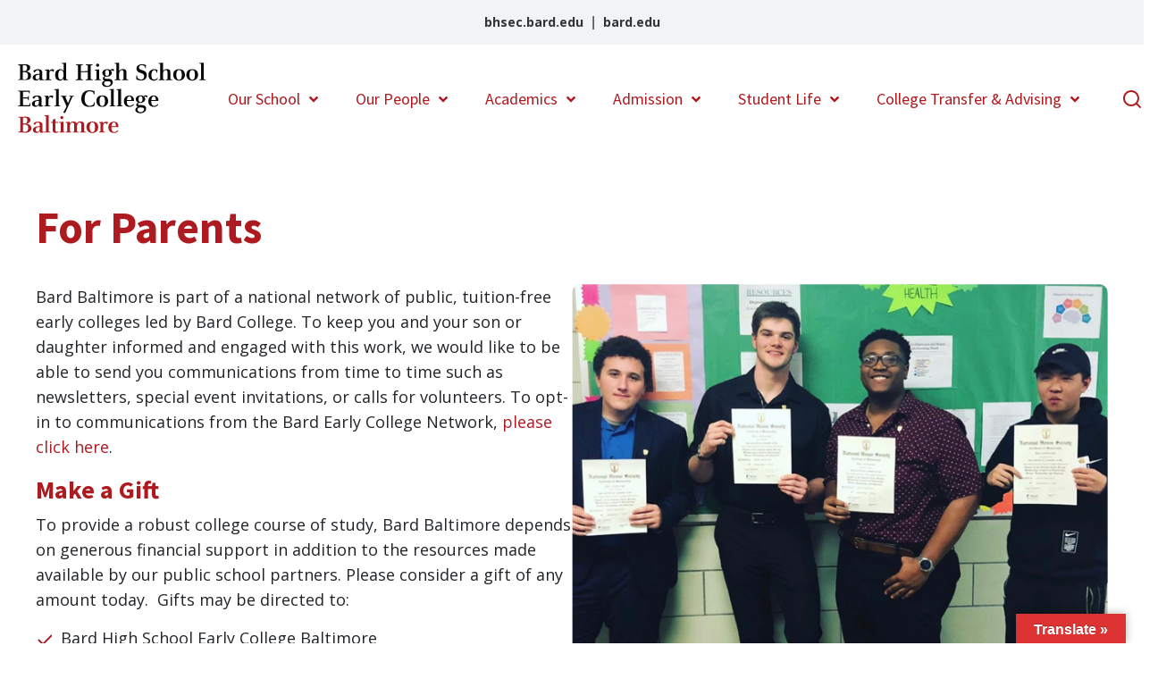

--- FILE ---
content_type: text/html; charset=UTF-8
request_url: https://baltimore.bard.edu/our-people/for-parents/
body_size: 15570
content:
<!DOCTYPE html>
<html lang="en-US">
<head>
    <meta charset="UTF-8">
    <meta name="viewport" content="width=device-width, initial-scale=1.0">
<link rel="icon" type="image/vnd.microsoft.icon" href="https://baltimore.bard.edu/wp-content/themes/becnet/dist/img/favicon.ico">
  <script src="https://kit.fontawesome.com/d492f3e4b4.js" crossorigin="anonymous"></script>
  <link rel="stylesheet" href="https://use.fontawesome.com/releases/v5.2.0/css/all.css">
  <link rel="stylesheet" href="https://baltimore.bard.edu/wp-content/themes/becnet/dist/css/bootstrap.min.css?v=1">
  <link rel="stylesheet" href="https://baltimore.bard.edu/wp-content/themes/becnet/dist/css/style.min.css?v=1">
  <link rel="stylesheet" href="https://baltimore.bard.edu/wp-content/themes/becnet/style.css?v=1">
  <link rel="stylesheet" href="https://baltimore.bard.edu/wp-content/themes/becnet/dist/css/lib/slick.css?v=1">
  <link rel="preconnect" href="https://fonts.gstatic.com">
  <link href="https://fonts.googleapis.com/css2?family=Source+Serif+Pro:wght@200;300;400;600;700;900&display=swap" rel="stylesheet">


<title>For Parents &#8211; BEC Baltimore</title>
<meta name='robots' content='max-image-preview:large' />
<link rel='dns-prefetch' href='//translate.google.com' />
<link rel="alternate" title="oEmbed (JSON)" type="application/json+oembed" href="https://baltimore.bard.edu/wp-json/oembed/1.0/embed?url=https%3A%2F%2Fbaltimore.bard.edu%2Four-people%2Ffor-parents%2F" />
<link rel="alternate" title="oEmbed (XML)" type="text/xml+oembed" href="https://baltimore.bard.edu/wp-json/oembed/1.0/embed?url=https%3A%2F%2Fbaltimore.bard.edu%2Four-people%2Ffor-parents%2F&#038;format=xml" />
<style id='wp-img-auto-sizes-contain-inline-css' type='text/css'>
img:is([sizes=auto i],[sizes^="auto," i]){contain-intrinsic-size:3000px 1500px}
/*# sourceURL=wp-img-auto-sizes-contain-inline-css */
</style>
<style id='wp-emoji-styles-inline-css' type='text/css'>

	img.wp-smiley, img.emoji {
		display: inline !important;
		border: none !important;
		box-shadow: none !important;
		height: 1em !important;
		width: 1em !important;
		margin: 0 0.07em !important;
		vertical-align: -0.1em !important;
		background: none !important;
		padding: 0 !important;
	}
/*# sourceURL=wp-emoji-styles-inline-css */
</style>
<style id='wp-block-library-inline-css' type='text/css'>
:root{--wp-block-synced-color:#7a00df;--wp-block-synced-color--rgb:122,0,223;--wp-bound-block-color:var(--wp-block-synced-color);--wp-editor-canvas-background:#ddd;--wp-admin-theme-color:#007cba;--wp-admin-theme-color--rgb:0,124,186;--wp-admin-theme-color-darker-10:#006ba1;--wp-admin-theme-color-darker-10--rgb:0,107,160.5;--wp-admin-theme-color-darker-20:#005a87;--wp-admin-theme-color-darker-20--rgb:0,90,135;--wp-admin-border-width-focus:2px}@media (min-resolution:192dpi){:root{--wp-admin-border-width-focus:1.5px}}.wp-element-button{cursor:pointer}:root .has-very-light-gray-background-color{background-color:#eee}:root .has-very-dark-gray-background-color{background-color:#313131}:root .has-very-light-gray-color{color:#eee}:root .has-very-dark-gray-color{color:#313131}:root .has-vivid-green-cyan-to-vivid-cyan-blue-gradient-background{background:linear-gradient(135deg,#00d084,#0693e3)}:root .has-purple-crush-gradient-background{background:linear-gradient(135deg,#34e2e4,#4721fb 50%,#ab1dfe)}:root .has-hazy-dawn-gradient-background{background:linear-gradient(135deg,#faaca8,#dad0ec)}:root .has-subdued-olive-gradient-background{background:linear-gradient(135deg,#fafae1,#67a671)}:root .has-atomic-cream-gradient-background{background:linear-gradient(135deg,#fdd79a,#004a59)}:root .has-nightshade-gradient-background{background:linear-gradient(135deg,#330968,#31cdcf)}:root .has-midnight-gradient-background{background:linear-gradient(135deg,#020381,#2874fc)}:root{--wp--preset--font-size--normal:16px;--wp--preset--font-size--huge:42px}.has-regular-font-size{font-size:1em}.has-larger-font-size{font-size:2.625em}.has-normal-font-size{font-size:var(--wp--preset--font-size--normal)}.has-huge-font-size{font-size:var(--wp--preset--font-size--huge)}.has-text-align-center{text-align:center}.has-text-align-left{text-align:left}.has-text-align-right{text-align:right}.has-fit-text{white-space:nowrap!important}#end-resizable-editor-section{display:none}.aligncenter{clear:both}.items-justified-left{justify-content:flex-start}.items-justified-center{justify-content:center}.items-justified-right{justify-content:flex-end}.items-justified-space-between{justify-content:space-between}.screen-reader-text{border:0;clip-path:inset(50%);height:1px;margin:-1px;overflow:hidden;padding:0;position:absolute;width:1px;word-wrap:normal!important}.screen-reader-text:focus{background-color:#ddd;clip-path:none;color:#444;display:block;font-size:1em;height:auto;left:5px;line-height:normal;padding:15px 23px 14px;text-decoration:none;top:5px;width:auto;z-index:100000}html :where(.has-border-color){border-style:solid}html :where([style*=border-top-color]){border-top-style:solid}html :where([style*=border-right-color]){border-right-style:solid}html :where([style*=border-bottom-color]){border-bottom-style:solid}html :where([style*=border-left-color]){border-left-style:solid}html :where([style*=border-width]){border-style:solid}html :where([style*=border-top-width]){border-top-style:solid}html :where([style*=border-right-width]){border-right-style:solid}html :where([style*=border-bottom-width]){border-bottom-style:solid}html :where([style*=border-left-width]){border-left-style:solid}html :where(img[class*=wp-image-]){height:auto;max-width:100%}:where(figure){margin:0 0 1em}html :where(.is-position-sticky){--wp-admin--admin-bar--position-offset:var(--wp-admin--admin-bar--height,0px)}@media screen and (max-width:600px){html :where(.is-position-sticky){--wp-admin--admin-bar--position-offset:0px}}

/*# sourceURL=wp-block-library-inline-css */
</style><style id='wp-block-button-inline-css' type='text/css'>
.wp-block-button__link{align-content:center;box-sizing:border-box;cursor:pointer;display:inline-block;height:100%;text-align:center;word-break:break-word}.wp-block-button__link.aligncenter{text-align:center}.wp-block-button__link.alignright{text-align:right}:where(.wp-block-button__link){border-radius:9999px;box-shadow:none;padding:calc(.667em + 2px) calc(1.333em + 2px);text-decoration:none}.wp-block-button[style*=text-decoration] .wp-block-button__link{text-decoration:inherit}.wp-block-buttons>.wp-block-button.has-custom-width{max-width:none}.wp-block-buttons>.wp-block-button.has-custom-width .wp-block-button__link{width:100%}.wp-block-buttons>.wp-block-button.has-custom-font-size .wp-block-button__link{font-size:inherit}.wp-block-buttons>.wp-block-button.wp-block-button__width-25{width:calc(25% - var(--wp--style--block-gap, .5em)*.75)}.wp-block-buttons>.wp-block-button.wp-block-button__width-50{width:calc(50% - var(--wp--style--block-gap, .5em)*.5)}.wp-block-buttons>.wp-block-button.wp-block-button__width-75{width:calc(75% - var(--wp--style--block-gap, .5em)*.25)}.wp-block-buttons>.wp-block-button.wp-block-button__width-100{flex-basis:100%;width:100%}.wp-block-buttons.is-vertical>.wp-block-button.wp-block-button__width-25{width:25%}.wp-block-buttons.is-vertical>.wp-block-button.wp-block-button__width-50{width:50%}.wp-block-buttons.is-vertical>.wp-block-button.wp-block-button__width-75{width:75%}.wp-block-button.is-style-squared,.wp-block-button__link.wp-block-button.is-style-squared{border-radius:0}.wp-block-button.no-border-radius,.wp-block-button__link.no-border-radius{border-radius:0!important}:root :where(.wp-block-button .wp-block-button__link.is-style-outline),:root :where(.wp-block-button.is-style-outline>.wp-block-button__link){border:2px solid;padding:.667em 1.333em}:root :where(.wp-block-button .wp-block-button__link.is-style-outline:not(.has-text-color)),:root :where(.wp-block-button.is-style-outline>.wp-block-button__link:not(.has-text-color)){color:currentColor}:root :where(.wp-block-button .wp-block-button__link.is-style-outline:not(.has-background)),:root :where(.wp-block-button.is-style-outline>.wp-block-button__link:not(.has-background)){background-color:initial;background-image:none}
/*# sourceURL=https://baltimore.bard.edu/wp-includes/blocks/button/style.min.css */
</style>
<style id='wp-block-heading-inline-css' type='text/css'>
h1:where(.wp-block-heading).has-background,h2:where(.wp-block-heading).has-background,h3:where(.wp-block-heading).has-background,h4:where(.wp-block-heading).has-background,h5:where(.wp-block-heading).has-background,h6:where(.wp-block-heading).has-background{padding:1.25em 2.375em}h1.has-text-align-left[style*=writing-mode]:where([style*=vertical-lr]),h1.has-text-align-right[style*=writing-mode]:where([style*=vertical-rl]),h2.has-text-align-left[style*=writing-mode]:where([style*=vertical-lr]),h2.has-text-align-right[style*=writing-mode]:where([style*=vertical-rl]),h3.has-text-align-left[style*=writing-mode]:where([style*=vertical-lr]),h3.has-text-align-right[style*=writing-mode]:where([style*=vertical-rl]),h4.has-text-align-left[style*=writing-mode]:where([style*=vertical-lr]),h4.has-text-align-right[style*=writing-mode]:where([style*=vertical-rl]),h5.has-text-align-left[style*=writing-mode]:where([style*=vertical-lr]),h5.has-text-align-right[style*=writing-mode]:where([style*=vertical-rl]),h6.has-text-align-left[style*=writing-mode]:where([style*=vertical-lr]),h6.has-text-align-right[style*=writing-mode]:where([style*=vertical-rl]){rotate:180deg}
/*# sourceURL=https://baltimore.bard.edu/wp-includes/blocks/heading/style.min.css */
</style>
<style id='wp-block-image-inline-css' type='text/css'>
.wp-block-image>a,.wp-block-image>figure>a{display:inline-block}.wp-block-image img{box-sizing:border-box;height:auto;max-width:100%;vertical-align:bottom}@media not (prefers-reduced-motion){.wp-block-image img.hide{visibility:hidden}.wp-block-image img.show{animation:show-content-image .4s}}.wp-block-image[style*=border-radius] img,.wp-block-image[style*=border-radius]>a{border-radius:inherit}.wp-block-image.has-custom-border img{box-sizing:border-box}.wp-block-image.aligncenter{text-align:center}.wp-block-image.alignfull>a,.wp-block-image.alignwide>a{width:100%}.wp-block-image.alignfull img,.wp-block-image.alignwide img{height:auto;width:100%}.wp-block-image .aligncenter,.wp-block-image .alignleft,.wp-block-image .alignright,.wp-block-image.aligncenter,.wp-block-image.alignleft,.wp-block-image.alignright{display:table}.wp-block-image .aligncenter>figcaption,.wp-block-image .alignleft>figcaption,.wp-block-image .alignright>figcaption,.wp-block-image.aligncenter>figcaption,.wp-block-image.alignleft>figcaption,.wp-block-image.alignright>figcaption{caption-side:bottom;display:table-caption}.wp-block-image .alignleft{float:left;margin:.5em 1em .5em 0}.wp-block-image .alignright{float:right;margin:.5em 0 .5em 1em}.wp-block-image .aligncenter{margin-left:auto;margin-right:auto}.wp-block-image :where(figcaption){margin-bottom:1em;margin-top:.5em}.wp-block-image.is-style-circle-mask img{border-radius:9999px}@supports ((-webkit-mask-image:none) or (mask-image:none)) or (-webkit-mask-image:none){.wp-block-image.is-style-circle-mask img{border-radius:0;-webkit-mask-image:url('data:image/svg+xml;utf8,<svg viewBox="0 0 100 100" xmlns="http://www.w3.org/2000/svg"><circle cx="50" cy="50" r="50"/></svg>');mask-image:url('data:image/svg+xml;utf8,<svg viewBox="0 0 100 100" xmlns="http://www.w3.org/2000/svg"><circle cx="50" cy="50" r="50"/></svg>');mask-mode:alpha;-webkit-mask-position:center;mask-position:center;-webkit-mask-repeat:no-repeat;mask-repeat:no-repeat;-webkit-mask-size:contain;mask-size:contain}}:root :where(.wp-block-image.is-style-rounded img,.wp-block-image .is-style-rounded img){border-radius:9999px}.wp-block-image figure{margin:0}.wp-lightbox-container{display:flex;flex-direction:column;position:relative}.wp-lightbox-container img{cursor:zoom-in}.wp-lightbox-container img:hover+button{opacity:1}.wp-lightbox-container button{align-items:center;backdrop-filter:blur(16px) saturate(180%);background-color:#5a5a5a40;border:none;border-radius:4px;cursor:zoom-in;display:flex;height:20px;justify-content:center;opacity:0;padding:0;position:absolute;right:16px;text-align:center;top:16px;width:20px;z-index:100}@media not (prefers-reduced-motion){.wp-lightbox-container button{transition:opacity .2s ease}}.wp-lightbox-container button:focus-visible{outline:3px auto #5a5a5a40;outline:3px auto -webkit-focus-ring-color;outline-offset:3px}.wp-lightbox-container button:hover{cursor:pointer;opacity:1}.wp-lightbox-container button:focus{opacity:1}.wp-lightbox-container button:focus,.wp-lightbox-container button:hover,.wp-lightbox-container button:not(:hover):not(:active):not(.has-background){background-color:#5a5a5a40;border:none}.wp-lightbox-overlay{box-sizing:border-box;cursor:zoom-out;height:100vh;left:0;overflow:hidden;position:fixed;top:0;visibility:hidden;width:100%;z-index:100000}.wp-lightbox-overlay .close-button{align-items:center;cursor:pointer;display:flex;justify-content:center;min-height:40px;min-width:40px;padding:0;position:absolute;right:calc(env(safe-area-inset-right) + 16px);top:calc(env(safe-area-inset-top) + 16px);z-index:5000000}.wp-lightbox-overlay .close-button:focus,.wp-lightbox-overlay .close-button:hover,.wp-lightbox-overlay .close-button:not(:hover):not(:active):not(.has-background){background:none;border:none}.wp-lightbox-overlay .lightbox-image-container{height:var(--wp--lightbox-container-height);left:50%;overflow:hidden;position:absolute;top:50%;transform:translate(-50%,-50%);transform-origin:top left;width:var(--wp--lightbox-container-width);z-index:9999999999}.wp-lightbox-overlay .wp-block-image{align-items:center;box-sizing:border-box;display:flex;height:100%;justify-content:center;margin:0;position:relative;transform-origin:0 0;width:100%;z-index:3000000}.wp-lightbox-overlay .wp-block-image img{height:var(--wp--lightbox-image-height);min-height:var(--wp--lightbox-image-height);min-width:var(--wp--lightbox-image-width);width:var(--wp--lightbox-image-width)}.wp-lightbox-overlay .wp-block-image figcaption{display:none}.wp-lightbox-overlay button{background:none;border:none}.wp-lightbox-overlay .scrim{background-color:#fff;height:100%;opacity:.9;position:absolute;width:100%;z-index:2000000}.wp-lightbox-overlay.active{visibility:visible}@media not (prefers-reduced-motion){.wp-lightbox-overlay.active{animation:turn-on-visibility .25s both}.wp-lightbox-overlay.active img{animation:turn-on-visibility .35s both}.wp-lightbox-overlay.show-closing-animation:not(.active){animation:turn-off-visibility .35s both}.wp-lightbox-overlay.show-closing-animation:not(.active) img{animation:turn-off-visibility .25s both}.wp-lightbox-overlay.zoom.active{animation:none;opacity:1;visibility:visible}.wp-lightbox-overlay.zoom.active .lightbox-image-container{animation:lightbox-zoom-in .4s}.wp-lightbox-overlay.zoom.active .lightbox-image-container img{animation:none}.wp-lightbox-overlay.zoom.active .scrim{animation:turn-on-visibility .4s forwards}.wp-lightbox-overlay.zoom.show-closing-animation:not(.active){animation:none}.wp-lightbox-overlay.zoom.show-closing-animation:not(.active) .lightbox-image-container{animation:lightbox-zoom-out .4s}.wp-lightbox-overlay.zoom.show-closing-animation:not(.active) .lightbox-image-container img{animation:none}.wp-lightbox-overlay.zoom.show-closing-animation:not(.active) .scrim{animation:turn-off-visibility .4s forwards}}@keyframes show-content-image{0%{visibility:hidden}99%{visibility:hidden}to{visibility:visible}}@keyframes turn-on-visibility{0%{opacity:0}to{opacity:1}}@keyframes turn-off-visibility{0%{opacity:1;visibility:visible}99%{opacity:0;visibility:visible}to{opacity:0;visibility:hidden}}@keyframes lightbox-zoom-in{0%{transform:translate(calc((-100vw + var(--wp--lightbox-scrollbar-width))/2 + var(--wp--lightbox-initial-left-position)),calc(-50vh + var(--wp--lightbox-initial-top-position))) scale(var(--wp--lightbox-scale))}to{transform:translate(-50%,-50%) scale(1)}}@keyframes lightbox-zoom-out{0%{transform:translate(-50%,-50%) scale(1);visibility:visible}99%{visibility:visible}to{transform:translate(calc((-100vw + var(--wp--lightbox-scrollbar-width))/2 + var(--wp--lightbox-initial-left-position)),calc(-50vh + var(--wp--lightbox-initial-top-position))) scale(var(--wp--lightbox-scale));visibility:hidden}}
/*# sourceURL=https://baltimore.bard.edu/wp-includes/blocks/image/style.min.css */
</style>
<style id='wp-block-list-inline-css' type='text/css'>
ol,ul{box-sizing:border-box}:root :where(.wp-block-list.has-background){padding:1.25em 2.375em}
/*# sourceURL=https://baltimore.bard.edu/wp-includes/blocks/list/style.min.css */
</style>
<style id='wp-block-buttons-inline-css' type='text/css'>
.wp-block-buttons{box-sizing:border-box}.wp-block-buttons.is-vertical{flex-direction:column}.wp-block-buttons.is-vertical>.wp-block-button:last-child{margin-bottom:0}.wp-block-buttons>.wp-block-button{display:inline-block;margin:0}.wp-block-buttons.is-content-justification-left{justify-content:flex-start}.wp-block-buttons.is-content-justification-left.is-vertical{align-items:flex-start}.wp-block-buttons.is-content-justification-center{justify-content:center}.wp-block-buttons.is-content-justification-center.is-vertical{align-items:center}.wp-block-buttons.is-content-justification-right{justify-content:flex-end}.wp-block-buttons.is-content-justification-right.is-vertical{align-items:flex-end}.wp-block-buttons.is-content-justification-space-between{justify-content:space-between}.wp-block-buttons.aligncenter{text-align:center}.wp-block-buttons:not(.is-content-justification-space-between,.is-content-justification-right,.is-content-justification-left,.is-content-justification-center) .wp-block-button.aligncenter{margin-left:auto;margin-right:auto;width:100%}.wp-block-buttons[style*=text-decoration] .wp-block-button,.wp-block-buttons[style*=text-decoration] .wp-block-button__link{text-decoration:inherit}.wp-block-buttons.has-custom-font-size .wp-block-button__link{font-size:inherit}.wp-block-buttons .wp-block-button__link{width:100%}.wp-block-button.aligncenter{text-align:center}
/*# sourceURL=https://baltimore.bard.edu/wp-includes/blocks/buttons/style.min.css */
</style>
<style id='wp-block-columns-inline-css' type='text/css'>
.wp-block-columns{box-sizing:border-box;display:flex;flex-wrap:wrap!important}@media (min-width:782px){.wp-block-columns{flex-wrap:nowrap!important}}.wp-block-columns{align-items:normal!important}.wp-block-columns.are-vertically-aligned-top{align-items:flex-start}.wp-block-columns.are-vertically-aligned-center{align-items:center}.wp-block-columns.are-vertically-aligned-bottom{align-items:flex-end}@media (max-width:781px){.wp-block-columns:not(.is-not-stacked-on-mobile)>.wp-block-column{flex-basis:100%!important}}@media (min-width:782px){.wp-block-columns:not(.is-not-stacked-on-mobile)>.wp-block-column{flex-basis:0;flex-grow:1}.wp-block-columns:not(.is-not-stacked-on-mobile)>.wp-block-column[style*=flex-basis]{flex-grow:0}}.wp-block-columns.is-not-stacked-on-mobile{flex-wrap:nowrap!important}.wp-block-columns.is-not-stacked-on-mobile>.wp-block-column{flex-basis:0;flex-grow:1}.wp-block-columns.is-not-stacked-on-mobile>.wp-block-column[style*=flex-basis]{flex-grow:0}:where(.wp-block-columns){margin-bottom:1.75em}:where(.wp-block-columns.has-background){padding:1.25em 2.375em}.wp-block-column{flex-grow:1;min-width:0;overflow-wrap:break-word;word-break:break-word}.wp-block-column.is-vertically-aligned-top{align-self:flex-start}.wp-block-column.is-vertically-aligned-center{align-self:center}.wp-block-column.is-vertically-aligned-bottom{align-self:flex-end}.wp-block-column.is-vertically-aligned-stretch{align-self:stretch}.wp-block-column.is-vertically-aligned-bottom,.wp-block-column.is-vertically-aligned-center,.wp-block-column.is-vertically-aligned-top{width:100%}
/*# sourceURL=https://baltimore.bard.edu/wp-includes/blocks/columns/style.min.css */
</style>
<style id='wp-block-paragraph-inline-css' type='text/css'>
.is-small-text{font-size:.875em}.is-regular-text{font-size:1em}.is-large-text{font-size:2.25em}.is-larger-text{font-size:3em}.has-drop-cap:not(:focus):first-letter{float:left;font-size:8.4em;font-style:normal;font-weight:100;line-height:.68;margin:.05em .1em 0 0;text-transform:uppercase}body.rtl .has-drop-cap:not(:focus):first-letter{float:none;margin-left:.1em}p.has-drop-cap.has-background{overflow:hidden}:root :where(p.has-background){padding:1.25em 2.375em}:where(p.has-text-color:not(.has-link-color)) a{color:inherit}p.has-text-align-left[style*="writing-mode:vertical-lr"],p.has-text-align-right[style*="writing-mode:vertical-rl"]{rotate:180deg}
/*# sourceURL=https://baltimore.bard.edu/wp-includes/blocks/paragraph/style.min.css */
</style>
<style id='global-styles-inline-css' type='text/css'>
:root{--wp--preset--aspect-ratio--square: 1;--wp--preset--aspect-ratio--4-3: 4/3;--wp--preset--aspect-ratio--3-4: 3/4;--wp--preset--aspect-ratio--3-2: 3/2;--wp--preset--aspect-ratio--2-3: 2/3;--wp--preset--aspect-ratio--16-9: 16/9;--wp--preset--aspect-ratio--9-16: 9/16;--wp--preset--color--black: #000000;--wp--preset--color--cyan-bluish-gray: #abb8c3;--wp--preset--color--white: #ffffff;--wp--preset--color--pale-pink: #f78da7;--wp--preset--color--vivid-red: #cf2e2e;--wp--preset--color--luminous-vivid-orange: #ff6900;--wp--preset--color--luminous-vivid-amber: #fcb900;--wp--preset--color--light-green-cyan: #7bdcb5;--wp--preset--color--vivid-green-cyan: #00d084;--wp--preset--color--pale-cyan-blue: #8ed1fc;--wp--preset--color--vivid-cyan-blue: #0693e3;--wp--preset--color--vivid-purple: #9b51e0;--wp--preset--gradient--vivid-cyan-blue-to-vivid-purple: linear-gradient(135deg,rgb(6,147,227) 0%,rgb(155,81,224) 100%);--wp--preset--gradient--light-green-cyan-to-vivid-green-cyan: linear-gradient(135deg,rgb(122,220,180) 0%,rgb(0,208,130) 100%);--wp--preset--gradient--luminous-vivid-amber-to-luminous-vivid-orange: linear-gradient(135deg,rgb(252,185,0) 0%,rgb(255,105,0) 100%);--wp--preset--gradient--luminous-vivid-orange-to-vivid-red: linear-gradient(135deg,rgb(255,105,0) 0%,rgb(207,46,46) 100%);--wp--preset--gradient--very-light-gray-to-cyan-bluish-gray: linear-gradient(135deg,rgb(238,238,238) 0%,rgb(169,184,195) 100%);--wp--preset--gradient--cool-to-warm-spectrum: linear-gradient(135deg,rgb(74,234,220) 0%,rgb(151,120,209) 20%,rgb(207,42,186) 40%,rgb(238,44,130) 60%,rgb(251,105,98) 80%,rgb(254,248,76) 100%);--wp--preset--gradient--blush-light-purple: linear-gradient(135deg,rgb(255,206,236) 0%,rgb(152,150,240) 100%);--wp--preset--gradient--blush-bordeaux: linear-gradient(135deg,rgb(254,205,165) 0%,rgb(254,45,45) 50%,rgb(107,0,62) 100%);--wp--preset--gradient--luminous-dusk: linear-gradient(135deg,rgb(255,203,112) 0%,rgb(199,81,192) 50%,rgb(65,88,208) 100%);--wp--preset--gradient--pale-ocean: linear-gradient(135deg,rgb(255,245,203) 0%,rgb(182,227,212) 50%,rgb(51,167,181) 100%);--wp--preset--gradient--electric-grass: linear-gradient(135deg,rgb(202,248,128) 0%,rgb(113,206,126) 100%);--wp--preset--gradient--midnight: linear-gradient(135deg,rgb(2,3,129) 0%,rgb(40,116,252) 100%);--wp--preset--font-size--small: 13px;--wp--preset--font-size--medium: 20px;--wp--preset--font-size--large: 36px;--wp--preset--font-size--x-large: 42px;--wp--preset--spacing--20: 0.44rem;--wp--preset--spacing--30: 0.67rem;--wp--preset--spacing--40: 1rem;--wp--preset--spacing--50: 1.5rem;--wp--preset--spacing--60: 2.25rem;--wp--preset--spacing--70: 3.38rem;--wp--preset--spacing--80: 5.06rem;--wp--preset--shadow--natural: 6px 6px 9px rgba(0, 0, 0, 0.2);--wp--preset--shadow--deep: 12px 12px 50px rgba(0, 0, 0, 0.4);--wp--preset--shadow--sharp: 6px 6px 0px rgba(0, 0, 0, 0.2);--wp--preset--shadow--outlined: 6px 6px 0px -3px rgb(255, 255, 255), 6px 6px rgb(0, 0, 0);--wp--preset--shadow--crisp: 6px 6px 0px rgb(0, 0, 0);}:where(.is-layout-flex){gap: 0.5em;}:where(.is-layout-grid){gap: 0.5em;}body .is-layout-flex{display: flex;}.is-layout-flex{flex-wrap: wrap;align-items: center;}.is-layout-flex > :is(*, div){margin: 0;}body .is-layout-grid{display: grid;}.is-layout-grid > :is(*, div){margin: 0;}:where(.wp-block-columns.is-layout-flex){gap: 2em;}:where(.wp-block-columns.is-layout-grid){gap: 2em;}:where(.wp-block-post-template.is-layout-flex){gap: 1.25em;}:where(.wp-block-post-template.is-layout-grid){gap: 1.25em;}.has-black-color{color: var(--wp--preset--color--black) !important;}.has-cyan-bluish-gray-color{color: var(--wp--preset--color--cyan-bluish-gray) !important;}.has-white-color{color: var(--wp--preset--color--white) !important;}.has-pale-pink-color{color: var(--wp--preset--color--pale-pink) !important;}.has-vivid-red-color{color: var(--wp--preset--color--vivid-red) !important;}.has-luminous-vivid-orange-color{color: var(--wp--preset--color--luminous-vivid-orange) !important;}.has-luminous-vivid-amber-color{color: var(--wp--preset--color--luminous-vivid-amber) !important;}.has-light-green-cyan-color{color: var(--wp--preset--color--light-green-cyan) !important;}.has-vivid-green-cyan-color{color: var(--wp--preset--color--vivid-green-cyan) !important;}.has-pale-cyan-blue-color{color: var(--wp--preset--color--pale-cyan-blue) !important;}.has-vivid-cyan-blue-color{color: var(--wp--preset--color--vivid-cyan-blue) !important;}.has-vivid-purple-color{color: var(--wp--preset--color--vivid-purple) !important;}.has-black-background-color{background-color: var(--wp--preset--color--black) !important;}.has-cyan-bluish-gray-background-color{background-color: var(--wp--preset--color--cyan-bluish-gray) !important;}.has-white-background-color{background-color: var(--wp--preset--color--white) !important;}.has-pale-pink-background-color{background-color: var(--wp--preset--color--pale-pink) !important;}.has-vivid-red-background-color{background-color: var(--wp--preset--color--vivid-red) !important;}.has-luminous-vivid-orange-background-color{background-color: var(--wp--preset--color--luminous-vivid-orange) !important;}.has-luminous-vivid-amber-background-color{background-color: var(--wp--preset--color--luminous-vivid-amber) !important;}.has-light-green-cyan-background-color{background-color: var(--wp--preset--color--light-green-cyan) !important;}.has-vivid-green-cyan-background-color{background-color: var(--wp--preset--color--vivid-green-cyan) !important;}.has-pale-cyan-blue-background-color{background-color: var(--wp--preset--color--pale-cyan-blue) !important;}.has-vivid-cyan-blue-background-color{background-color: var(--wp--preset--color--vivid-cyan-blue) !important;}.has-vivid-purple-background-color{background-color: var(--wp--preset--color--vivid-purple) !important;}.has-black-border-color{border-color: var(--wp--preset--color--black) !important;}.has-cyan-bluish-gray-border-color{border-color: var(--wp--preset--color--cyan-bluish-gray) !important;}.has-white-border-color{border-color: var(--wp--preset--color--white) !important;}.has-pale-pink-border-color{border-color: var(--wp--preset--color--pale-pink) !important;}.has-vivid-red-border-color{border-color: var(--wp--preset--color--vivid-red) !important;}.has-luminous-vivid-orange-border-color{border-color: var(--wp--preset--color--luminous-vivid-orange) !important;}.has-luminous-vivid-amber-border-color{border-color: var(--wp--preset--color--luminous-vivid-amber) !important;}.has-light-green-cyan-border-color{border-color: var(--wp--preset--color--light-green-cyan) !important;}.has-vivid-green-cyan-border-color{border-color: var(--wp--preset--color--vivid-green-cyan) !important;}.has-pale-cyan-blue-border-color{border-color: var(--wp--preset--color--pale-cyan-blue) !important;}.has-vivid-cyan-blue-border-color{border-color: var(--wp--preset--color--vivid-cyan-blue) !important;}.has-vivid-purple-border-color{border-color: var(--wp--preset--color--vivid-purple) !important;}.has-vivid-cyan-blue-to-vivid-purple-gradient-background{background: var(--wp--preset--gradient--vivid-cyan-blue-to-vivid-purple) !important;}.has-light-green-cyan-to-vivid-green-cyan-gradient-background{background: var(--wp--preset--gradient--light-green-cyan-to-vivid-green-cyan) !important;}.has-luminous-vivid-amber-to-luminous-vivid-orange-gradient-background{background: var(--wp--preset--gradient--luminous-vivid-amber-to-luminous-vivid-orange) !important;}.has-luminous-vivid-orange-to-vivid-red-gradient-background{background: var(--wp--preset--gradient--luminous-vivid-orange-to-vivid-red) !important;}.has-very-light-gray-to-cyan-bluish-gray-gradient-background{background: var(--wp--preset--gradient--very-light-gray-to-cyan-bluish-gray) !important;}.has-cool-to-warm-spectrum-gradient-background{background: var(--wp--preset--gradient--cool-to-warm-spectrum) !important;}.has-blush-light-purple-gradient-background{background: var(--wp--preset--gradient--blush-light-purple) !important;}.has-blush-bordeaux-gradient-background{background: var(--wp--preset--gradient--blush-bordeaux) !important;}.has-luminous-dusk-gradient-background{background: var(--wp--preset--gradient--luminous-dusk) !important;}.has-pale-ocean-gradient-background{background: var(--wp--preset--gradient--pale-ocean) !important;}.has-electric-grass-gradient-background{background: var(--wp--preset--gradient--electric-grass) !important;}.has-midnight-gradient-background{background: var(--wp--preset--gradient--midnight) !important;}.has-small-font-size{font-size: var(--wp--preset--font-size--small) !important;}.has-medium-font-size{font-size: var(--wp--preset--font-size--medium) !important;}.has-large-font-size{font-size: var(--wp--preset--font-size--large) !important;}.has-x-large-font-size{font-size: var(--wp--preset--font-size--x-large) !important;}
:where(.wp-block-columns.is-layout-flex){gap: 2em;}:where(.wp-block-columns.is-layout-grid){gap: 2em;}
/*# sourceURL=global-styles-inline-css */
</style>
<style id='core-block-supports-inline-css' type='text/css'>
.wp-container-core-columns-is-layout-9d6595d7{flex-wrap:nowrap;}
/*# sourceURL=core-block-supports-inline-css */
</style>

<style id='classic-theme-styles-inline-css' type='text/css'>
/*! This file is auto-generated */
.wp-block-button__link{color:#fff;background-color:#32373c;border-radius:9999px;box-shadow:none;text-decoration:none;padding:calc(.667em + 2px) calc(1.333em + 2px);font-size:1.125em}.wp-block-file__button{background:#32373c;color:#fff;text-decoration:none}
/*# sourceURL=/wp-includes/css/classic-themes.min.css */
</style>
<link rel='stylesheet' id='google-language-translator-css' href='https://baltimore.bard.edu/wp-content/plugins/google-language-translator/css/style.css?ver=6.0.20' type='text/css' media='' />
<link rel='stylesheet' id='glt-toolbar-styles-css' href='https://baltimore.bard.edu/wp-content/plugins/google-language-translator/css/toolbar.css?ver=6.0.20' type='text/css' media='' />
<link rel='stylesheet' id='bg-shce-genericons-css' href='https://baltimore.bard.edu/wp-content/plugins/show-hidecollapse-expand/assets/css/genericons/genericons.css?ver=6.9' type='text/css' media='all' />
<link rel='stylesheet' id='bg-show-hide-css' href='https://baltimore.bard.edu/wp-content/plugins/show-hidecollapse-expand/assets/css/bg-show-hide.css?ver=6.9' type='text/css' media='all' />
<link rel='stylesheet' id='cryout-serious-slider-style-css' href='https://baltimore.bard.edu/wp-content/plugins/cryout-serious-slider/resources/style.css?ver=1.2.7' type='text/css' media='all' />
<script type="text/javascript" src="https://baltimore.bard.edu/wp-includes/js/jquery/jquery.min.js?ver=3.7.1" id="jquery-core-js"></script>
<script type="text/javascript" src="https://baltimore.bard.edu/wp-includes/js/jquery/jquery-migrate.min.js?ver=3.4.1" id="jquery-migrate-js"></script>
<script type="text/javascript" src="https://baltimore.bard.edu/wp-content/plugins/cryout-serious-slider/resources/jquery.mobile.custom.min.js?ver=1.2.7" id="cryout-serious-slider-jquerymobile-js"></script>
<script type="text/javascript" src="https://baltimore.bard.edu/wp-content/plugins/cryout-serious-slider/resources/slider.js?ver=1.2.7" id="cryout-serious-slider-script-js"></script>
<link rel="https://api.w.org/" href="https://baltimore.bard.edu/wp-json/" /><link rel="alternate" title="JSON" type="application/json" href="https://baltimore.bard.edu/wp-json/wp/v2/pages/74" /><link rel="EditURI" type="application/rsd+xml" title="RSD" href="https://baltimore.bard.edu/xmlrpc.php?rsd" />
<meta name="generator" content="WordPress 6.9" />
<link rel="canonical" href="https://baltimore.bard.edu/our-people/for-parents/" />
<link rel='shortlink' href='https://baltimore.bard.edu/?p=74' />
<style>p.hello{font-size:12px;color:darkgray;}#google_language_translator,#flags{text-align:left;}#google_language_translator{clear:both;}#flags{width:165px;}#flags a{display:inline-block;margin-right:2px;}#google_language_translator{width:auto!important;}div.skiptranslate.goog-te-gadget{display:inline!important;}.goog-tooltip{display: none!important;}.goog-tooltip:hover{display: none!important;}.goog-text-highlight{background-color:transparent!important;border:none!important;box-shadow:none!important;}#google_language_translator select.goog-te-combo{color:#32373c;}#google_language_translator{color:transparent;}body{top:0px!important;}#goog-gt-{display:none!important;}font font{background-color:transparent!important;box-shadow:none!important;position:initial!important;}#glt-translate-trigger > span{color:#ffffff;}#glt-translate-trigger{background:#dd3333;}.goog-te-gadget .goog-te-combo{width:100%;}</style><!-- Google Analytics -->
<script>
(function(i,s,o,g,r,a,m){i['GoogleAnalyticsObject']=r;i[r]=i[r]||function(){
(i[r].q=i[r].q||[]).push(arguments)},i[r].l=1*new Date();a=s.createElement(o),
m=s.getElementsByTagName(o)[0];a.async=1;a.src=g;m.parentNode.insertBefore(a,m)
})(window,document,'script','https://www.google-analytics.com/analytics.js','ga');
ga('create', 'UA-1929989-2', 'auto');
ga('send', 'pageview');
</script>
<!-- End Google Analytics --></head>

<body class="wp-singular page-template-default page page-id-74 page-child parent-pageid-70 wp-custom-logo wp-theme-becnet">

  
  <header>
    <div class="headertop">
      <div class="container-fluid">
        <div class="row">
          <div class="col-md-12 top-header-url text-center">
                   <a href="https://bhsec.bard.edu" target="_blank" rel="noopener" aria-describedby="new-window-0">bhsec.bard.edu<img class='hidden-none' src="https://baltimore.bard.edu/wp-content/themes/becnet/dist/img/external.svg" alt="opens in new tab">                   </a>

                       
            <span>|</span>
                   <a href="http://bard.edu" target="_blank" rel="noopener" aria-describedby="new-window-0">bard.edu<img class='hidden-none' src="https://baltimore.bard.edu/wp-content/themes/becnet/dist/img/external.svg" alt="opens in new tab">                   </a>

                       
            </div>
          
        </div>
      </div>
    </div>
    <nav class="navbar navbar-expand-xl bg-red js_headermain">
      <a class="navbar-brand" href="https://baltimore.bard.edu">
         <img id="BEC Logo" src="https://bhsec.bard.edu/baltimore/wp-content/uploads/sites/17/2021/03/bhsec-baltimore-red-1.svg" alt="Bard High School Early College Manhattan - Logo">      </a>
                
      <button class="navbar-toggler" type="button" data-toggle="collapse" data-target="#navbarSupportedContent" aria-controls="navbarSupportedContent" aria-expanded="false" aria-label="Toggle navigation">
          <span class="navbar-toggler-icon"><i class="fas fa-bars"></i></span>
      </button>

      <div class="collapse navbar-collapse" id="navbarSupportedContent">
          <ul class="navbar-nav ml-auto">
          <li  id="menu-item-140" class="menu-item menu-item-type-post_type menu-item-object-page menu-item-has-children dropdown menu-item-140 nav-item"><a href="https://baltimore.bard.edu/our-school/" aria-haspopup="true" aria-expanded="false" class="dropdown-toggle nav-link" id="menu-item-dropdown-140">Our School</a>
<ul class="dropdown-menu animate slideIn" aria-labelledby="menu-item-dropdown-140">
	<li  id="menu-item-143" class="menu-item menu-item-type-post_type menu-item-object-page menu-item-143 nav-item"><a href="https://baltimore.bard.edu/our-school/from-our-principal/" class="dropdown-item">From our School Leadership</a></li>
	<li  id="menu-item-1185" class="menu-item menu-item-type-post_type menu-item-object-page menu-item-1185 nav-item"><a href="https://baltimore.bard.edu/bell-schedules/" class="dropdown-item">Bell Schedules</a></li>
	<li  id="menu-item-144" class="menu-item menu-item-type-post_type menu-item-object-page menu-item-144 nav-item"><a href="https://baltimore.bard.edu/our-school/school-calendar/" class="dropdown-item">School Calendar</a></li>
	<li  id="menu-item-141" class="menu-item menu-item-type-post_type menu-item-object-page menu-item-141 nav-item"><a href="https://baltimore.bard.edu/our-school/contact-us/" class="dropdown-item">Contact Us</a></li>
	<li  id="menu-item-223" class="menu-item menu-item-type-custom menu-item-object-custom menu-item-223 nav-item"><a href="https://bhsec.bard.edu/human-resources/employment-opportunities/" class="dropdown-item">Employment</a></li>
</ul>
</li>
<li  id="menu-item-135" class="menu-item menu-item-type-post_type menu-item-object-page current-page-ancestor current-menu-ancestor current-menu-parent current-page-parent current_page_parent current_page_ancestor menu-item-has-children dropdown active menu-item-135 nav-item"><a href="https://baltimore.bard.edu/our-people/" aria-haspopup="true" aria-expanded="false" class="dropdown-toggle nav-link" id="menu-item-dropdown-135">Our People</a>
<ul class="dropdown-menu animate slideIn" aria-labelledby="menu-item-dropdown-135">
	<li  id="menu-item-137" class="menu-item menu-item-type-post_type menu-item-object-page menu-item-137 nav-item"><a href="https://baltimore.bard.edu/our-people/faculty/" class="dropdown-item">Faculty</a></li>
	<li  id="menu-item-569" class="menu-item menu-item-type-post_type menu-item-object-page menu-item-569 nav-item"><a href="https://baltimore.bard.edu/our-people/our-alumni-ae/" class="dropdown-item">For Alumni/ae</a></li>
	<li  id="menu-item-138" class="menu-item menu-item-type-post_type menu-item-object-page current-menu-item page_item page-item-74 current_page_item active menu-item-138 nav-item"><a href="https://baltimore.bard.edu/our-people/for-parents/" class="dropdown-item" aria-current="page">For Parents</a></li>
	<li  id="menu-item-139" class="menu-item menu-item-type-post_type menu-item-object-page menu-item-139 nav-item"><a href="https://baltimore.bard.edu/our-people/staff/" class="dropdown-item">Staff</a></li>
</ul>
</li>
<li  id="menu-item-116" class="menu-item menu-item-type-post_type menu-item-object-page menu-item-has-children dropdown menu-item-116 nav-item"><a href="https://baltimore.bard.edu/academics/" aria-haspopup="true" aria-expanded="false" class="dropdown-toggle nav-link" id="menu-item-dropdown-116">Academics</a>
<ul class="dropdown-menu animate slideIn" aria-labelledby="menu-item-dropdown-116">
	<li  id="menu-item-868" class="menu-item menu-item-type-post_type menu-item-object-page menu-item-868 nav-item"><a href="https://baltimore.bard.edu/courses-and-syllabi/" class="dropdown-item">Courses and Syllabi</a></li>
	<li  id="menu-item-118" class="menu-item menu-item-type-post_type menu-item-object-page menu-item-118 nav-item"><a href="https://baltimore.bard.edu/academics/deans-page/" class="dropdown-item">Dean’s Page</a></li>
	<li  id="menu-item-117" class="menu-item menu-item-type-post_type menu-item-object-page menu-item-117 nav-item"><a href="https://baltimore.bard.edu/academics/academic-policies-forms/" class="dropdown-item">Academic Policies &amp; Forms</a></li>
</ul>
</li>
<li  id="menu-item-126" class="menu-item menu-item-type-post_type menu-item-object-page menu-item-has-children dropdown menu-item-126 nav-item"><a href="https://baltimore.bard.edu/admission/" aria-haspopup="true" aria-expanded="false" class="dropdown-toggle nav-link" id="menu-item-dropdown-126">Admission</a>
<ul class="dropdown-menu animate slideIn" aria-labelledby="menu-item-dropdown-126">
	<li  id="menu-item-129" class="menu-item menu-item-type-post_type menu-item-object-page menu-item-129 nav-item"><a href="https://baltimore.bard.edu/admission/applying/" class="dropdown-item">Applying</a></li>
	<li  id="menu-item-128" class="menu-item menu-item-type-post_type menu-item-object-page menu-item-128 nav-item"><a href="https://baltimore.bard.edu/admission/admission-faqs/" class="dropdown-item">Admission FAQS</a></li>
	<li  id="menu-item-127" class="menu-item menu-item-type-post_type menu-item-object-page menu-item-127 nav-item"><a href="https://baltimore.bard.edu/admission/acepted-students/" class="dropdown-item">Accepted Students</a></li>
</ul>
</li>
<li  id="menu-item-146" class="menu-item menu-item-type-post_type menu-item-object-page menu-item-has-children dropdown menu-item-146 nav-item"><a href="https://baltimore.bard.edu/student-life/" aria-haspopup="true" aria-expanded="false" class="dropdown-toggle nav-link" id="menu-item-dropdown-146">Student Life</a>
<ul class="dropdown-menu animate slideIn" aria-labelledby="menu-item-dropdown-146">
	<li  id="menu-item-147" class="menu-item menu-item-type-post_type menu-item-object-page menu-item-147 nav-item"><a href="https://baltimore.bard.edu/student-life/activities-athletics/" class="dropdown-item">Activities &amp; Athletics</a></li>
	<li  id="menu-item-148" class="menu-item menu-item-type-post_type menu-item-object-page menu-item-148 nav-item"><a href="https://baltimore.bard.edu/student-life/counseling-support/" class="dropdown-item">Counseling &amp; Support</a></li>
	<li  id="menu-item-890" class="menu-item menu-item-type-post_type menu-item-object-page menu-item-890 nav-item"><a href="https://baltimore.bard.edu/national-honor-society/" class="dropdown-item">National Honor Society</a></li>
</ul>
</li>
<li  id="menu-item-133" class="menu-item menu-item-type-post_type menu-item-object-page menu-item-has-children dropdown menu-item-133 nav-item"><a href="https://baltimore.bard.edu/college-transfer-advising/" aria-haspopup="true" aria-expanded="false" class="dropdown-toggle nav-link" id="menu-item-dropdown-133">College Transfer &#038; Advising</a>
<ul class="dropdown-menu animate slideIn" aria-labelledby="menu-item-dropdown-133">
	<li  id="menu-item-923" class="menu-item menu-item-type-post_type menu-item-object-page menu-item-923 nav-item"><a href="https://baltimore.bard.edu/college-rep-visits/" class="dropdown-item">College Rep Visits</a></li>
	<li  id="menu-item-134" class="menu-item menu-item-type-post_type menu-item-object-page menu-item-134 nav-item"><a href="https://baltimore.bard.edu/college-transfer-advising/resources-and-timelines/" class="dropdown-item">Resources and Timeline</a></li>
</ul>
</li>
          </ul>
         <form 
          action="https://baltimore.bard.edu" 
          onsubmit="return sendForm()" 
          method="get" 
          class="form-inline my-2 my-lg-0" 
          id="search-inmenu" 
          name="serForm">
                <label style="display: none;">search:</label>                                
                <input type="text" name="s" id="search" placeholder="Search" value="" title="Search" class="form-control mr-sm-2" style="display: none; position: absolute;
    right: 60px;">
                       <label style="display: none;">search:</label>  
                <button class="btn btn" type="submit" id="searchtoggl">
                  <img src="https://baltimore.bard.edu/wp-content/themes/becnet/dist/img/search-line.svg" alt="search">
                </button>

                
          </form>
          <script type="text/javascript">
            function sendForm() {
 
                var $searchbar  = jQuery('#search-inmenu #search');
                
                
                var body = document.body;
                console.log('sendform'+ body );
                if(!$searchbar.is(":visible")) { 
                      
                          $searchbar.animate({width: 'toggle'});
                          body.classList.add("showsearchbar");
                      return false;
                    } else {
                      
                      var contenido = document.forms["serForm"]["s"].value;  
                     
                      if(contenido != ""){
                        
                          return true
                      }else{
                        
                         $searchbar.animate({width: 'toggle'},400,'swing',function() {body.classList.remove("showsearchbar");});
                          
                      }


                      return false;

                    }  
              }
          </script>
      </div>
    </nav>
  </header>
        <section class="title-single">
        <div class="container">
            <div class="row">
                <div class="col-md-12"> 
                 <h1 class="title-page">For Parents</h1>             </div>
            </div>
        </div>

    </section>
    <section class="single">
        <div class="container">
            
                    
                    
<div class="wp-block-columns is-layout-flex wp-container-core-columns-is-layout-9d6595d7 wp-block-columns-is-layout-flex">
<div class="wp-block-column is-layout-flow wp-block-column-is-layout-flow">
<p>Bard Baltimore is part of a national network of public, tuition-free early colleges led by Bard College. To keep you and your son or daughter informed and engaged with this work, we would like to be able to send you communications from time to time such as newsletters, special event invitations, or calls for volunteers. To opt-in to communications from the Bard Early College Network, <a href="https://forms.gle/21t3YYA2aHZzd3LR7">please click here</a>.</p>



<h4 class="wp-block-heading">Make a Gift</h4>



<p>To provide a robust college course of study, Bard Baltimore depends on generous financial support in addition to the resources made available by our public school partners. Please consider a gift of any amount today.&nbsp; Gifts may be directed to:</p>



<ul class="wp-block-list">
<li>Bard High School Early College Baltimore</li>



<li>The Bard Early College Fund, our annual fund where your gift is allocated to wherever the institution needs it most.&nbsp;</li>
</ul>



<p>To make a gift by credit card, visit <a href="https://securelb.imodules.com/s/990/bp18/interior.aspx?sid=990&amp;gid=1&amp;pgid=1112&amp;cid=2408">here</a>.</p>



<p>For information on additional ways to make a gift, <a href="https://bhsec.bard.edu/get-involved/ways-to-give/">visit here</a>.</p>



<p>100% of your gift, made through our partner Bard College, supports Bard Early College.</p>
</div>



<div class="wp-block-column is-layout-flow wp-block-column-is-layout-flow">
<figure class="wp-block-image size-large"><img fetchpriority="high" decoding="async" width="651" height="496" src="https://baltimore.bard.edu/wp-content/uploads/sites/17/2021/03/parents-2.png" alt="Photo of four students holding certificates" class="wp-image-698" srcset="https://bhsec.bard.edu/baltimore/wp-content/uploads/sites/17/2021/03/parents-2.png 651w, https://bhsec.bard.edu/baltimore/wp-content/uploads/sites/17/2021/03/parents-2-300x229.png 300w" sizes="(max-width: 651px) 100vw, 651px" /></figure>
</div>
</div>



<h4 class="wp-block-heading"></h4>



<p>Your student is encouraged to check with their School Counselor to see if they need summer school.<br>We strongly recommend students recover any courses they fail right away, as failure to recover<br>courses could impact school privileges like trips and dances, grade level promotion, matriculation to<br>the early college program, A.A. eligibility, and graduation. Your student’s school counselor can<br>provide more information as to your student’s specific status and credit needs.</p>



<h4 class="wp-block-heading">Stay in Touch with Bard Baltimore</h4>



<p>Students and families are advised to keep their information in Infinite Campus up to date. You can update this through Parent Portal or by contacting our school secretary (<a href="/cdn-cgi/l/email-protection" class="__cf_email__" data-cfemail="57303a38223923343624233b321735342724793c6665793a33792224">[email&#160;protected]</a>).</p>



<h4 class="wp-block-heading">Get Involved!</h4>



<p>One way to get involved with Bard’s community is through our Family Teacher Union (FTU). This group meets once-a-month to discuss current events in the school community and to coordinate community events for Bard Baltimore. Check our calendar section for updates on upcoming meetings.&nbsp;</p>



<h4 class="wp-block-heading">At A Glance</h4>



<p>Here are a couple of tips from our ninth grade counselor, Ms. Melchior, on how to help your student succeed in high school.&nbsp;<strong>You can view her guide&nbsp;<a href="https://docs.google.com/presentation/d/1L9mO-dkMkNWrJQYlZcdkstQLbFLb3qCyUzdB2YtiOdg/edit?usp=sharing">here</a>.</strong></p>



<p><strong>School Day Schedule:&nbsp;</strong>8:00a.m. – 2:50&nbsp;p.m.</p>



<p><strong>Building Opening:&nbsp;</strong>The building will open at 7:30am. Breakfast will be served from 7:30-8 am during the school year. Students should enter through the back cafeteria entrance for breakfast throughout the year.</p>



<p><strong>Dismissal:&nbsp;</strong>Once dismissed, please leave school through the front entrance.</p>



<p><strong>Late Arrival:</strong>&nbsp;If you are late to school, you must enter through the Main Office and check in with Ms. Mountcastle at the main office.</p>



<p><strong>Bathrooms:</strong> A non-gendered, single person bathroom is located in the main office to the left of Ms. Mountcastle’s desk.</p>



<p><strong>Water Fountains:</strong>&nbsp;Students should drink the filtered, bottled water in the office. Students, please bring a reusable water bottle, so that you do not miss class time.</p>



<p><strong>Cellphones:</strong> Under the updated district policy, students may bring devices to school, but they must be powered off, away, and secured during the school day. The school day is the time period from arrival to dismissal, including recess, lunch, and passing periods. A device is powered off when it is completely shut down (not silenced or on “airplane mode”). A device is secured when it is stored and locked in a designated area.</p>



<p><strong>Lockers:</strong> Lockers will be assigned during the first week of school. Please see Mr. Bond for any questions or concerns. Students are required to have a lock for their locker. </p>



<p><strong>Choice:&nbsp;</strong>Students chose Bard and Bard chose the students. The choice for both the student and&nbsp;the school is a powerful one.</p>



<p><strong>School Phone:&nbsp;</strong>443-642-2062</p>



<p><strong>School Email:</strong>&nbsp;<a href="/cdn-cgi/l/email-protection" class="__cf_email__" data-cfemail="9af8fbf6eef3f7f5e8ffdaf8f2e9fff9b4f8fbe8feb4fffeef">[email&#160;protected]</a></p>



<h4 class="wp-block-heading">Transportation</h4>



<p>One of the major pluses of our new school building (2801 N. Dukeland Street, Baltimore, MD 21216) is the fact that it is located near so many different bus and metro lines. Our school is situated along or nearby many MTA bus and metro lines and the metro stop at Mondawmin Station. Bus tickets will be provided to students each day of Summer Bridge. Monthly student bus passes will be provided to students once the academic year begins. To plan your trip to Bard, MTA has setup the “<a href="http://mybustracker.mta.maryland.gov/">MTA Trip Planner</a>” or you use your favorite GPS application (Google Maps, Apple Maps, Waze, etc.)</p>



<h4 class="wp-block-heading">Academic Policies and Forms</h4>



<div class="wp-block-buttons is-layout-flex wp-block-buttons-is-layout-flex">
<div class="wp-block-button"><a class="wp-block-button__link wp-element-button" href="https://baltimore.bard.edu/wp-content/uploads/sites/17/2021/09/BHSEC-Home-School-Communication-Policy.pdf">Home School Communication Policy</a></div>



<div class="wp-block-button"><a class="wp-block-button__link wp-element-button" href="https://baltimore.bard.edu/wp-content/uploads/sites/17/2021/03/Baltimore-Full-Equity-Code-of-Conduct.pdf">Equity Code of Conduct</a></div>



<div class="wp-block-button"><a class="wp-block-button__link wp-element-button" href="https://baltimore.bard.edu/wp-content/uploads/sites/17/2021/09/SY22-School-Practices-Manual-students-2.pdf">School Practices Manual</a></div>



<div class="wp-block-button"><a class="wp-block-button__link wp-element-button" href="https://baltimore.bard.edu/wp-content/uploads/sites/17/2021/03/BHSEC-Baltimore-Academic-Integrity-Policy.pdf">Academic Integrity Policy</a></div>



<div class="wp-block-button"><a class="wp-block-button__link wp-element-button" href="https://baltimore.bard.edu/wp-content/uploads/sites/17/2022/09/Make-Up-Policy.pdf">Make Up Work Policy</a></div>



<div class="wp-block-button"><a class="wp-block-button__link wp-element-button" href="https://baltimore.bard.edu/wp-content/uploads/sites/17/2021/09/Academic-Achievement-and-Student-Self-Advocacy-Policy-FINAL.pdf">Academic Achievement and Student Self Advocacy Policy</a></div>



<div class="wp-block-button"><a class="wp-block-button__link wp-element-button" href="https://drive.google.com/file/d/1HFt9BHkCAFLYJeuOW3uAkT4DnZHcDAwI/view">Code of Conduct</a></div>



<div class="wp-block-button"><a class="wp-block-button__link wp-element-button" href="https://baltimore.bard.edu/wp-content/uploads/sites/17/2021/11/362-Home-School-Compact-SY22-rev-11.12.21.docx-1.pdf">Home School Compact</a></div>
</div>



<div class="wp-block-buttons is-layout-flex wp-block-buttons-is-layout-flex">
<div class="wp-block-button"><a class="wp-block-button__link wp-element-button" href="https://baltimore.bard.edu/wp-content/uploads/sites/17/2022/11/FY23-Schoolwide-Charter-and-Contract-Plan-BHSEC-Baltimore-Final.pdf">FY23 Schoolwide Charter and Contract Plan</a></div>
</div>
                    
                
        </div>
    </section>
  

<footer class="footer">
        <!-- <div class="overlay"></div> -->
        <div class="container container-1230">
            <div class="row">
                <div class="col-md-3 logo-foo">
                                            <img src="https://bhsec.bard.edu/baltimore/wp-content/uploads/sites/17/2021/03/bhsec-baltimore-white-1.svg" alt="Baltimore logo" />
                                    </div>
                <div class="col-md-6 address-foo">
                    <p>2801 N. Dukeland Street,<br />
Baltimore, MD, 21216<br />
<a href="/cdn-cgi/l/email-protection" class="__cf_email__" data-cfemail="4123202d35282c2e33240123293224226f232033256f242534">[email&#160;protected]</a></p>
                </div>
                <div class="col-md-3 menu-foo">
                    <ul>
                        <li  id="menu-item-236" class="menu-item menu-item-type-custom menu-item-object-custom menu-item-236 nav-item"><a href="https://bhsec.bard.edu/baltimore/admission/applying/" class="nav-link">Apply Now</a></li>
<li  id="menu-item-237" class="menu-item menu-item-type-custom menu-item-object-custom menu-item-237 nav-item"><a href="https://bhsec.bard.edu/get-involved/" class="nav-link">Get Involved</a></li>
<li  id="menu-item-238" class="menu-item menu-item-type-custom menu-item-object-custom menu-item-238 nav-item"><a href="https://bhsec.bard.edu/about-bec/" class="nav-link">About BEC</a></li>
<li  id="menu-item-239" class="menu-item menu-item-type-custom menu-item-object-custom menu-item-239 nav-item"><a href="https://www.bard.edu/" class="nav-link">About Bard</a></li>
<li  id="menu-item-240" class="menu-item menu-item-type-custom menu-item-object-custom menu-item-240 nav-item"><a href="https://bhsec.bard.edu/baltimore/our-school/contact-us/" class="nav-link">Contact</a></li>
                    </ul>
                </div>
            </div>
            <div class="row sub-foo">
                <div class="col-md-12">
                    <hr>
                    <p>2021 © Bard Early College</p>
                    <span>
                                                             <a href="https://twitter.com/bardbaltimore" target="_blank">
                                        <i class="fab fab fa-twitter">
                                            <span class="visually-hidden">tw</span>
                                        </i><img class='hidden-none' src="https://baltimore.bard.edu/wp-content/themes/becnet/dist/img/external.svg" alt="opens in new tab">                                    </a>
                                                                <a href="https://www.instagram.com/bardbaltimore" target="_blank">
                                        <i class="fab fab fa-instagram">
                                            <span class="visually-hidden">instagram</span>
                                        </i><img class='hidden-none' src="https://baltimore.bard.edu/wp-content/themes/becnet/dist/img/external.svg" alt="opens in new tab">                                    </a>
                                                                <a href="https://www.facebook.com/BardEarlyColleges/" target="_blank">
                                        <i class="fab fab fa-facebook">
                                            <span class="visually-hidden">facebook</span>
                                        </i><img class='hidden-none' src="https://baltimore.bard.edu/wp-content/themes/becnet/dist/img/external.svg" alt="opens in new tab">                                    </a>
                                                </span>
                </div>
            </div>
        </div>
    </footer>

    <!-- END FOOTER -->
    <script data-cfasync="false" src="/cdn-cgi/scripts/5c5dd728/cloudflare-static/email-decode.min.js"></script><script src="https://code.jquery.com/jquery-3.4.1.slim.min.js" integrity="sha384-J6qa4849blE2+poT4WnyKhv5vZF5SrPo0iEjwBvKU7imGFAV0wwj1yYfoRSJoZ+n" crossorigin="anonymous"></script>
    <!-- <script src="https://cdn.jsdelivr.net/npm/popper.js@1.16.0/dist/umd/popper.min.js" integrity="sha384-Q6E9RHvbIyZFJoft+2mJbHaEWldlvI9IOYy5n3zV9zzTtmI3UksdQRVvoxMfooAo" crossorigin="anonymous"></script> -->
    <script src="https://stackpath.bootstrapcdn.com/bootstrap/4.4.1/js/bootstrap.min.js" integrity="sha384-wfSDF2E50Y2D1uUdj0O3uMBJnjuUD4Ih7YwaYd1iqfktj0Uod8GCExl3Og8ifwB6" crossorigin="anonymous"></script>

    <script src='https://cdnjs.cloudflare.com/ajax/libs/jquery/2.1.3/jquery.min.js'></script>
    <script  src="https://baltimore.bard.edu/wp-content/themes/becnet/dist/js/lib/slick.js"></script>
    <script type="text/javascript" src="https://baltimore.bard.edu/wp-content/themes/becnet/dist/js/lib/custom.js?v=1"></script>

<script type="speculationrules">
{"prefetch":[{"source":"document","where":{"and":[{"href_matches":"/*"},{"not":{"href_matches":["/wp-*.php","/wp-admin/*","/baltimore/wp-content/uploads/sites/17/*","/baltimore/wp-content/*","/wp-content/plugins/*","/wp-content/themes/becnet/*","/*\\?(.+)"]}},{"not":{"selector_matches":"a[rel~=\"nofollow\"]"}},{"not":{"selector_matches":".no-prefetch, .no-prefetch a"}}]},"eagerness":"conservative"}]}
</script>
<div id="glt-translate-trigger"><span class="notranslate">Translate »</span></div><div id="glt-toolbar"></div><div id="flags" style="display:none" class="size18"><ul id="sortable" class="ui-sortable"><li id="Chinese (Simplified)"><a href="#" title="Chinese (Simplified)" class="nturl notranslate zh-CN flag Chinese (Simplified)"></a></li><li id="English"><a href="#" title="English" class="nturl notranslate en flag united-states"></a></li><li id="Spanish"><a href="#" title="Spanish" class="nturl notranslate es flag Spanish"></a></li></ul></div><div id='glt-footer'><div id="google_language_translator" class="default-language-en"></div></div><script>function GoogleLanguageTranslatorInit() { new google.translate.TranslateElement({pageLanguage: 'en', includedLanguages:'zh-CN,en,es', autoDisplay: false}, 'google_language_translator');}</script><script type="text/javascript" src="https://baltimore.bard.edu/wp-content/plugins/google-language-translator/js/scripts.js?ver=6.0.20" id="scripts-js"></script>
<script type="text/javascript" src="//translate.google.com/translate_a/element.js?cb=GoogleLanguageTranslatorInit" id="scripts-google-js"></script>
<script type="text/javascript" src="https://baltimore.bard.edu/wp-includes/js/jquery/ui/effect.min.js?ver=1.13.3" id="jquery-effects-core-js"></script>
<script type="text/javascript" src="https://baltimore.bard.edu/wp-includes/js/jquery/ui/effect-slide.min.js?ver=1.13.3" id="jquery-effects-slide-js"></script>
<script type="text/javascript" src="https://baltimore.bard.edu/wp-includes/js/jquery/ui/effect-highlight.min.js?ver=1.13.3" id="jquery-effects-highlight-js"></script>
<script type="text/javascript" src="https://baltimore.bard.edu/wp-includes/js/jquery/ui/effect-fold.min.js?ver=1.13.3" id="jquery-effects-fold-js"></script>
<script type="text/javascript" src="https://baltimore.bard.edu/wp-includes/js/jquery/ui/effect-blind.min.js?ver=1.13.3" id="jquery-effects-blind-js"></script>
<script type="text/javascript" id="bg-show-hide-script-js-extra">
/* <![CDATA[ */
var BG_SHCE_USE_EFFECTS = "0";
var BG_SHCE_TOGGLE_SPEED = "400";
var BG_SHCE_TOGGLE_OPTIONS = "none";
var BG_SHCE_TOGGLE_EFFECT = "blind";
//# sourceURL=bg-show-hide-script-js-extra
/* ]]> */
</script>
<script type="text/javascript" src="https://baltimore.bard.edu/wp-content/plugins/show-hidecollapse-expand/assets/js/bg-show-hide.js?ver=6.9" id="bg-show-hide-script-js"></script>
<script id="wp-emoji-settings" type="application/json">
{"baseUrl":"https://s.w.org/images/core/emoji/17.0.2/72x72/","ext":".png","svgUrl":"https://s.w.org/images/core/emoji/17.0.2/svg/","svgExt":".svg","source":{"concatemoji":"https://baltimore.bard.edu/wp-includes/js/wp-emoji-release.min.js?ver=6.9"}}
</script>
<script type="module">
/* <![CDATA[ */
/*! This file is auto-generated */
const a=JSON.parse(document.getElementById("wp-emoji-settings").textContent),o=(window._wpemojiSettings=a,"wpEmojiSettingsSupports"),s=["flag","emoji"];function i(e){try{var t={supportTests:e,timestamp:(new Date).valueOf()};sessionStorage.setItem(o,JSON.stringify(t))}catch(e){}}function c(e,t,n){e.clearRect(0,0,e.canvas.width,e.canvas.height),e.fillText(t,0,0);t=new Uint32Array(e.getImageData(0,0,e.canvas.width,e.canvas.height).data);e.clearRect(0,0,e.canvas.width,e.canvas.height),e.fillText(n,0,0);const a=new Uint32Array(e.getImageData(0,0,e.canvas.width,e.canvas.height).data);return t.every((e,t)=>e===a[t])}function p(e,t){e.clearRect(0,0,e.canvas.width,e.canvas.height),e.fillText(t,0,0);var n=e.getImageData(16,16,1,1);for(let e=0;e<n.data.length;e++)if(0!==n.data[e])return!1;return!0}function u(e,t,n,a){switch(t){case"flag":return n(e,"\ud83c\udff3\ufe0f\u200d\u26a7\ufe0f","\ud83c\udff3\ufe0f\u200b\u26a7\ufe0f")?!1:!n(e,"\ud83c\udde8\ud83c\uddf6","\ud83c\udde8\u200b\ud83c\uddf6")&&!n(e,"\ud83c\udff4\udb40\udc67\udb40\udc62\udb40\udc65\udb40\udc6e\udb40\udc67\udb40\udc7f","\ud83c\udff4\u200b\udb40\udc67\u200b\udb40\udc62\u200b\udb40\udc65\u200b\udb40\udc6e\u200b\udb40\udc67\u200b\udb40\udc7f");case"emoji":return!a(e,"\ud83e\u1fac8")}return!1}function f(e,t,n,a){let r;const o=(r="undefined"!=typeof WorkerGlobalScope&&self instanceof WorkerGlobalScope?new OffscreenCanvas(300,150):document.createElement("canvas")).getContext("2d",{willReadFrequently:!0}),s=(o.textBaseline="top",o.font="600 32px Arial",{});return e.forEach(e=>{s[e]=t(o,e,n,a)}),s}function r(e){var t=document.createElement("script");t.src=e,t.defer=!0,document.head.appendChild(t)}a.supports={everything:!0,everythingExceptFlag:!0},new Promise(t=>{let n=function(){try{var e=JSON.parse(sessionStorage.getItem(o));if("object"==typeof e&&"number"==typeof e.timestamp&&(new Date).valueOf()<e.timestamp+604800&&"object"==typeof e.supportTests)return e.supportTests}catch(e){}return null}();if(!n){if("undefined"!=typeof Worker&&"undefined"!=typeof OffscreenCanvas&&"undefined"!=typeof URL&&URL.createObjectURL&&"undefined"!=typeof Blob)try{var e="postMessage("+f.toString()+"("+[JSON.stringify(s),u.toString(),c.toString(),p.toString()].join(",")+"));",a=new Blob([e],{type:"text/javascript"});const r=new Worker(URL.createObjectURL(a),{name:"wpTestEmojiSupports"});return void(r.onmessage=e=>{i(n=e.data),r.terminate(),t(n)})}catch(e){}i(n=f(s,u,c,p))}t(n)}).then(e=>{for(const n in e)a.supports[n]=e[n],a.supports.everything=a.supports.everything&&a.supports[n],"flag"!==n&&(a.supports.everythingExceptFlag=a.supports.everythingExceptFlag&&a.supports[n]);var t;a.supports.everythingExceptFlag=a.supports.everythingExceptFlag&&!a.supports.flag,a.supports.everything||((t=a.source||{}).concatemoji?r(t.concatemoji):t.wpemoji&&t.twemoji&&(r(t.twemoji),r(t.wpemoji)))});
//# sourceURL=https://baltimore.bard.edu/wp-includes/js/wp-emoji-loader.min.js
/* ]]> */
</script>
</body>
</html>

--- FILE ---
content_type: text/css
request_url: https://baltimore.bard.edu/wp-content/themes/becnet/dist/css/style.min.css?v=1
body_size: 3588
content:
@import url(https://fonts.googleapis.com/css2?family=Open+Sans:wght@300;400;600;700;800&family=Source+Serif+Pro:wght@200;300;400;600;700;900&display=swap);
@import url(https://fonts.googleapis.com/css2?family=Source+Sans+Pro:wght@200;300;400;600;700;900&display=swap);
/*!
Theme Name: base-theme
Author: dinkuminteractive
Author URI: https://dinkuminteractive.com/

Description: Base theme to start all projects

Version: 1.0.0
Last update: 06-02-2020
Tested up to:
minimum PHP version required: 7.1
Text Domain: base-theme

Normalizing styles, version: 8.0.1 https://necolas.github.io/normalize.css/
*//*! normalize.css v8.0.1 | MIT License | github.com/necolas/normalize.css */html{line-height:1.15;-webkit-text-size-adjust:100%}body{margin:0}main{display:block}h1{font-size:2em;margin:.67em 0}hr{box-sizing:content-box;height:0;overflow:visible}pre{font-family:monospace,monospace;font-size:1em}a{background-color:transparent}abbr[title]{border-bottom:none;text-decoration:underline;text-decoration:underline dotted}b,strong{font-weight:bolder}code,kbd,samp{font-family:monospace,monospace;font-size:1em}small{font-size:80%}sub,sup{font-size:75%;line-height:0;position:relative;vertical-align:baseline}sub{bottom:-0.25em}sup{top:-0.5em}img{border-style:none}button,input,optgroup,select,textarea{font-family:inherit;font-size:100%;line-height:1.15;margin:0}button,input{overflow:visible}button,select{text-transform:none}button,[type=button],[type=reset],[type=submit]{-webkit-appearance:button}button::-moz-focus-inner,[type=button]::-moz-focus-inner,[type=reset]::-moz-focus-inner,[type=submit]::-moz-focus-inner{border-style:none;padding:0}button:-moz-focusring,[type=button]:-moz-focusring,[type=reset]:-moz-focusring,[type=submit]:-moz-focusring{outline:1px dotted ButtonText}fieldset{padding:.35em .75em .625em}legend{box-sizing:border-box;color:inherit;display:table;max-width:100%;padding:0;white-space:normal}progress{vertical-align:baseline}textarea{overflow:auto}[type=checkbox],[type=radio]{box-sizing:border-box;padding:0}[type=number]::-webkit-inner-spin-button,[type=number]::-webkit-outer-spin-button{height:auto}[type=search]{-webkit-appearance:textfield;outline-offset:-2px}[type=search]::-webkit-search-decoration{-webkit-appearance:none}::-webkit-file-upload-button{-webkit-appearance:button;font:inherit}details{display:block}summary{display:list-item}template{display:none}[hidden]{display:none}*,*::before,*::after{box-sizing:inherit}html{box-sizing:border-box}body{-webkit-font-smoothing:antialiased;-moz-osx-font-smoothing:grayscale}h1{font-family:"Source Sans Pro",sans-serif;font-style:normal;font-weight:700;font-size:50px;line-height:60px}h2{font-family:"Source Sans Pro",sans-serif;font-style:normal;font-weight:700;font-size:40px;line-height:50px;margin-bottom:50px}h3{font-family:"Source Sans Pro",sans-serif;font-style:normal;font-weight:700;font-size:32px;line-height:50px;margin-bottom:50px}h4{font-family:"Source Sans Pro",sans-serif;font-style:normal;font-weight:700;font-size:28px;line-height:50px}h5{font-family:"Source Sans Pro",sans-serif;font-style:normal;font-weight:700;font-size:20px;line-height:50px}h6{font-family:"Open Sans",helvetica,arial,sans-serif;font-style:normal;font-weight:700;font-size:18px;line-height:28px}p{font-family:"Open Sans",helvetica,arial,sans-serif;font-style:normal;font-weight:400;font-size:18px;line-height:28px}a{color:#ad1a1f;font-family:"Open Sans",helvetica,arial,sans-serif;font-weight:400;font-size:18px;line-height:28px}a:hover{color:#ad1a1f;text-decoration:underline}.btn-primary{background-color:#ad1a1f;border:none;font-size:18px;line-height:24px;border-radius:0;padding:18px 45px;text-decoration:none}.btn-primary:hover{background-color:#78070d}@media(min-width: 1200px){.container-1230{max-width:1230px}.padd-left{padding-left:55px}.padd-right{padding-right:55px}.no-padding-left{padding-left:0}.no-padding-right{padding-right:0}}.main{padding:50px 0}blockquote.quote-with-img{padding:0 85px}blockquote.quote-with-img .quote-text{background-color:#f0f4f7;width:50%;float:left;padding:30px;margin-top:30px}blockquote.quote-with-img .quote-text p{font-family:"Arvo",georgia,times,serif;font-size:22px;line-height:30px;color:#333;position:relative}blockquote.quote-with-img .quote-text p::before{content:"";background-image:url(../../../assets/img/open-quote.svg);width:20px;height:20px;position:absolute;left:-22px;background-size:contain;background-repeat:no-repeat}blockquote.quote-with-img .quote-text p img{width:20px;margin-bottom:10px;object-fit:contain !important}blockquote.quote-with-img .quote-text cite{font-family:"Open Sans",helvetica,arial,sans-serif;font-size:14px;line-height:22px;color:#333}blockquote.quote-with-img .quote-img{width:50%;float:right}.carousel.slide.height-480{height:480px}.carousel.slide.height-480 .carousel-indicators li{background-color:#ad1a1f}figure figcaption{font-family:"Open Sans",helvetica,arial,sans-serif;font-size:14px;font-weight:400;font-style:italic;color:#999;line-height:22px;position:relative;background-color:#fff}.navbar .navbar-toggler .navbar-toggler-icon i{color:#ad1a1f}.navbar .navbar-nav li.nav-item.dropdown:hover .dropdown-menu{display:block}.navbar .navbar-nav li a{font-size:18px;line-height:30px;color:#ad1a1f;padding-right:1.5rem !important;text-decoration:none}.navbar .navbar-nav li a.dropdown-toggle::after{display:inline-block;margin-left:0;vertical-align:.255em;content:"";background-image:url(../../dist/img/arrow-drop-down-line.svg);position:absolute;border-top:0 solid;border-right:0 solid transparent;border-bottom:0;border-left:0 solid transparent;width:30px;height:30px;background-repeat:no-repeat;background-size:30px}.navbar .navbar-nav .dropdown-menu{border:none;border-radius:0}.navbar .navbar-nav .dropdown-menu a{color:#ad1a1f}.navbar .navbar-nav .dropdown-menu a:hover{background-color:#fff;color:#ad1a1f}.dropdown.nav-item:hover .dropdown-toggle::after{display:inline-block;margin-left:0;vertical-align:.255em;content:"";background-image:url(../../dist/img/arrow-up-line.svg);position:absolute;border-top:0 solid;border-right:0 solid transparent;border-bottom:0;border-left:0 solid transparent;width:30px;height:30px;background-repeat:no-repeat;background-size:30px}.sticky{display:block}.post,.page{margin:0 0 1.5em}.updated:not(.published){display:none}.page-content,.entry-content,.entry-summary{margin:1.5em 0 0}.page-links{clear:both;margin:0 0 1.5em}.headertop .top-header-url{background-color:#f0f4f7}.headertop .top-header-url a{color:#333;padding:5px 5px;display:inline-block;font-size:14px;line-height:40px}.headertop .top-header-update a span{color:#ad1a1f;padding:5px 5px;display:inline-block;font-size:18px;line-height:40px;font-weight:700}.header-home{padding:20px 0 50px}.header-home .slider-boo .carousel.slide.carousel-fade{height:650px}.header-home .slider-boo .carousel.slide.carousel-fade .carousel-inner .carousel-item img{object-fit:cover;border-radius:10px}.header-home .text-header h1{color:#ad1a1f}.block-card{padding:20px 0 50px}.block-card .card-deck .card,.block-card .card-4 .card{border:none}.block-card .card-deck .card img,.block-card .card-4 .card img{border-radius:0 0 10px 0}.block-card .card-deck .card .card-body,.block-card .card-4 .card .card-body{padding:10px 0 0}.block-card .card-deck .card .card-body h3,.block-card .card-4 .card .card-body h3{color:#ad1a1f}.block-card .card-deck .card--overlay,.block-card .card-4 .card--overlay{height:300px;position:relative}.block-card .card-deck .card--overlay img,.block-card .card-4 .card--overlay img{height:100%;object-fit:cover;border-radius:0 0 10px 0}.block-card .card-deck .card--overlay .overlay,.block-card .card-4 .card--overlay .overlay{background:linear-gradient(180deg, rgba(0, 0, 0, 0.0001) 0%, #000 100%);position:absolute;width:100%;height:100%;z-index:1;border-radius:0 0 10px 0}.block-card .card-deck .card--overlay .card-body,.block-card .card-4 .card--overlay .card-body{position:absolute;bottom:20px;color:#fff;z-index:1;padding:0 20px}.block-card .card-deck .card--overlay .card-body h3,.block-card .card-4 .card--overlay .card-body h3{color:#fff}section.slider-news{background-color:#f0f4f7;padding:100px 0 80px}section.slider-news .slider.regular{position:relative}section.slider-news .slider.regular .slick-list.draggable{margin:0 -15px}section.slider-news .slider.regular .slick-dots{bottom:-9px}section.slider-news .slider.regular .slick-dots li{height:5px;width:20%;margin:0 0;padding:0;background:#d8d8d8}section.slider-news .slider.regular .slick-dots li.slick-active{background-color:#ad1a1f}section.slider-news .slider.regular .slick-dots li button{width:100%}section.slider-news .slider.regular .slick-dots li button::before{content:""}section.slider-news .slider.regular .item-slider-card .card{border:none;margin:0 15px}section.slider-news .slider.regular .item-slider-card .card .overlay{background:linear-gradient(180deg, rgba(0, 0, 0, 0.0001) 0%, #000 100%);position:absolute;width:100%;height:100%;z-index:1}section.slider-news .slider.regular .item-slider-card .card .overlay--color{background-color:#ad1a1f;position:absolute;width:100%;height:100%;z-index:1}section.slider-news .slider.regular .item-slider-card .card .card-img-overlay{z-index:2}section.slider-news .slider.regular .item-slider-card .card .card-img-overlay h5{font-size:22px;font-weight:600;line-height:32px;position:absolute;bottom:25px}section.slider-news .slider.regular .item-slider-card .card .card-img-overlay p{position:absolute;bottom:10px;color:#fff;font-size:16px;line-height:30px}section.slider-news .slider.regular .item-slider-card.bg-solid .card .card-img-overlay h5{font-size:22px;font-weight:600;line-height:32px;position:absolute;bottom:calc(100% - 64%)}.footer{background-image:url(../../../../dist/img/bitmap.png);background-color:#ad1a1f;position:relative;padding:20px 0 0}.footer .overlay{background-color:#ad1a1f;opacity:.9;height:100%;width:100%;position:absolute}.footer .address-foo p{margin:0;color:#fff;font-size:14px;line-height:20px}.footer .menu-foo ul{list-style:none}.footer .menu-foo ul li a{color:#fff;font-size:14px;text-decoration:none}.footer .sub-foo{border-top:1px solid #fff;padding:30px 0}.footer .sub-foo p{margin:0;color:#fff;font-size:14px;line-height:20px;display:block;float:left}.footer .sub-foo span{display:block;float:right}.footer .sub-foo span a i{color:#fff;margin-left:10px;font-size:28px}.accordion .card{border:none;border-radius:0;margin-bottom:20px}.accordion .card .card-header{border-bottom:none;background-color:#efefef}.accordion .card .card-header h2{font-family:"Source Sans Pro",sans-serif;font-style:normal;font-size:22px;line-height:34px}.accordion .card .card-header h2 button{color:#ad1a1f;width:100%;border:none;text-align:left;margin-bottom:0;font-weight:700}.accordion .card .card-header h2 button.btn.btn-link::after{content:"";background-image:url(../../../../dist/img/arrow-up-s-line.svg);position:absolute;right:12px;top:15px;z-index:9999;width:20px;height:20px;background-repeat:no-repeat}.accordion .card .card-header h2 button.btn.btn-link.collapsed::after{content:"";background-image:url(../../../../dist/img/arrow-drop-down1-line.svg);position:absolute;right:12px;top:15px;z-index:9999;width:20px;height:20px;background-repeat:no-repeat}.accordion .card .card-body{margin-bottom:20px}.card-4{text-align:center}.card-horizontal{text-decoration:none}.card-horizontal:hover{text-decoration:none}.card-horizontal:hover h5{text-decoration:underline;color:#ad1a1f}.card-horizontal .card{border:none}.card-horizontal .card .col-md-3 img{width:100%}.card-horizontal .card .col-md-9 .card-body{padding:0 1.25rem 1.25rem}.card-horizontal .card .col-md-9 .card-body .card-title{font-weight:700;font-size:20px;line-height:30px;margin-top:0;margin-bottom:0}.card-horizontal .card .col-md-9 .card-body p{color:#000}.modal-dialog{max-width:945px}.modal-dialog h3{margin-bottom:10px}.modal-dialog p{font-size:16px}.modal-dialog span{font-style:italic;margin-bottom:13px;display:block}.modal-dialog ul{list-style:none;padding:0;display:flex}.modal-dialog ul li{margin-right:10px}.modal-dialog ul li a i{display:block;margin-top:4px}.modal-dialog button{position:absolute;top:0;right:10px;background:transparent;border:none}.comment-content a{word-wrap:break-word}.bypostauthor{display:block}.widget{margin:0 0 1.5em}.widget select{max-width:100%}.page-content .wp-smiley,.entry-content .wp-smiley,.comment-content .wp-smiley{border:none;margin-bottom:0;margin-top:0;padding:0}.custom-logo-link{display:inline-block}.wp-caption{margin-bottom:1.5em;max-width:100%}.wp-caption img[class*=wp-image-]{display:block;margin-left:auto;margin-right:auto}.wp-caption .wp-caption-text{margin:.8075em 0}.wp-caption-text{text-align:center}.gallery{margin-bottom:1.5em;display:grid;grid-gap:1.5em}.gallery-item{display:inline-block;text-align:center;width:100%}.gallery-columns-2{grid-template-columns:repeat(2, 1fr)}.gallery-columns-3{grid-template-columns:repeat(3, 1fr)}.gallery-columns-4{grid-template-columns:repeat(4, 1fr)}.gallery-columns-5{grid-template-columns:repeat(5, 1fr)}.gallery-columns-6{grid-template-columns:repeat(6, 1fr)}.gallery-columns-7{grid-template-columns:repeat(7, 1fr)}.gallery-columns-8{grid-template-columns:repeat(8, 1fr)}.gallery-columns-9{grid-template-columns:repeat(9, 1fr)}.gallery-caption{display:block}.screen-reader-text{border:0;clip:rect(1px, 1px, 1px, 1px);clip-path:inset(50%);height:1px;margin:-1px;overflow:hidden;padding:0;position:absolute !important;width:1px;word-wrap:normal !important}.screen-reader-text:focus{background-color:#f1f1f1;border-radius:3px;box-shadow:0 0 2px 2px rgba(0,0,0,.6);clip:auto !important;clip-path:none;color:#21759b;display:block;font-size:.875rem;font-weight:700;height:auto;left:5px;line-height:normal;padding:15px 23px 14px;text-decoration:none;top:5px;width:auto;z-index:100000}#primary[tabindex="-1"]:focus{outline:0}.alignleft{float:left;margin-right:1.5em;margin-bottom:1.5em}.alignright{float:right;margin-left:1.5em;margin-bottom:1.5em}.aligncenter{display:block;margin-left:auto;margin-right:auto;clear:both;margin-bottom:1.5em}


--- FILE ---
content_type: text/css
request_url: https://baltimore.bard.edu/wp-content/themes/becnet/dist/css/lib/slick.css?v=1
body_size: 1237
content:
/* Slider */
.slick-slider { position: relative; display: block; box-sizing: border-box; -moz-box-sizing: border-box; -webkit-touch-callout: none; -webkit-user-select: none; -khtml-user-select: none; -moz-user-select: none; -ms-user-select: none; user-select: none; -ms-touch-action: none; touch-action: none; -webkit-tap-highlight-color: transparent; }

.slick-list { position: relative; overflow: hidden; display: block; margin: 0; padding: 0; }
.slick-list:focus { outline: none; }
.slick-loading .slick-list { background: white url(https://i.imgur.com/YWGUhK4.gif) center center no-repeat; }
.slick-list.dragging { cursor: pointer; cursor: hand; }

.slick-slider .slick-list, .slick-track, .slick-slide, .slick-slide img { -webkit-transform: translate3d(0, 0, 0); -moz-transform: translate3d(0, 0, 0); -ms-transform: translate3d(0, 0, 0); -o-transform: translate3d(0, 0, 0); transform: translate3d(0, 0, 0); }

.slick-track { position: relative; left: 0; top: 0; display: block; zoom: 1; }
.slick-track:before, .slick-track:after { content: ""; display: table; }
.slick-track:after { clear: both; }
.slick-loading .slick-track { visibility: hidden; }

.slick-slide { float: left; height: 100%; min-height: 1px; display: none; }
.slick-slide img { display: block; }
.slick-slide.dragging img { pointer-events: none; }
.slick-initialized .slick-slide { display: block; }
.slick-loading .slick-slide { visibility: hidden; }
.slick-vertical .slick-slide { display: block; height: auto; border: 1px solid transparent; }

/* Icons */
@font-face { font-family: "slick"; src: url("https://www.codedevelopr.com/screenshots/2014/slick.eot"); src: url("https://www.codedevelopr.com/screenshots/2014/slick.eot?#iefix") format("embedded-opentype"), url("https://www.codedevelopr.com/screenshots/2014/slick.woff") format("woff"), url("https://www.codedevelopr.com/screenshots/2014/slick.ttf") format("truetype"), url("https://www.codedevelopr.com/screenshots/2014/slick.svg#slick") format("svg"); font-weight: normal; font-style: normal; }
/* Arrows */
.slick-prev, .slick-next { position: absolute; display: block; height: 20px; width: 20px; line-height: 0; font-size: 0; cursor: pointer; background: transparent; color: transparent; top: 50%; margin-top: -10px; padding: 0; border: none; outline: none; }
.slick-prev:focus, .slick-next:focus { outline: none; }
.slick-prev.slick-disabled:before, .slick-next.slick-disabled:before { opacity: 0.25; }

.slick-prev:before, .slick-next:before { font-family: "slick"; font-size: 20px; line-height: 1; color: white; opacity: 0.85; -webkit-font-smoothing: antialiased; -moz-osx-font-smoothing: grayscale; }

.slick-prev{
	top: 50%;
}

.slick-next {
	top: 50%;
}

.slick-prev { left: -50px; }
.slick-prev:before {
	content: '';
    background-image: url(../../../dist/img/arrow-left-s-line.svg);
    background-size: 40px;
    height: 40px;
    width: 40px;
    display: block;
}

.slick-next { right: -25px; }
.slick-next:before {
	content: '';
    background-image: url(../../../dist/img/arrow-right-s-line.svg);
    background-size: 40px;
    height: 40px;
    width: 40px;
    display: block;
}

/* Dots */
.slick-slider { margin-bottom: 30px; }

.slick-dots { position: absolute; bottom: -45px; list-style: none; display: block; text-align: center; padding: 0px; width: 100%; }
.slick-dots li { position: relative; display: inline-block; height: 20px; width: 20px; margin: 0px 5px; padding: 0px; cursor: pointer; }
.slick-dots li button { border: 0; background: transparent; display: block; height: 20px; width: 20px; outline: none; line-height: 0; font-size: 0; color: transparent; padding: 5px; cursor: pointer; outline: none; }
.slick-dots li button:focus { outline: none; }
.slick-dots li button:before { position: absolute; top: 0; left: 0; content: '\2022'; width: 20px; height: 20px; font-family: "slick"; font-size: 6px; line-height: 20px; text-align: center; color: black; opacity: 0.25; -webkit-font-smoothing: antialiased; -moz-osx-font-smoothing: grayscale; }
.slick-dots li.slick-active button:before { opacity: 0.75; }



.slick-slide > .slick-slider-img{
    margin: 10px;
    padding: 2%;
    position: relative;
    /* border: 5px solid #FFF; */
    display: block;
    width: 100%;
}
.slick-slide .image {
padding: 10px;
/*height: 180px;*/
}

.slick-slide img {
/* border: 5px solid #FFF; */
display: block;
width: 100%;
}
.slick-slide img.slick-loading { display: none; }


--- FILE ---
content_type: image/svg+xml
request_url: https://baltimore.bard.edu/wp-content/themes/becnet/dist/img/arrow-drop-down-line.svg
body_size: 149
content:
<svg width="24" height="24" fill="none" xmlns="http://www.w3.org/2000/svg"><path d="M12 15l-4.243-4.243 1.415-1.414L12 12.172l2.828-2.829 1.415 1.414L12 15z" fill="#AD1A1F"/></svg>

--- FILE ---
content_type: image/svg+xml
request_url: https://baltimore.bard.edu/wp-content/themes/becnet/dist/img/search-line.svg
body_size: 271
content:
<svg width="24" height="24" fill="none" xmlns="http://www.w3.org/2000/svg"><path fill-rule="evenodd" clip-rule="evenodd" d="M22.314 20.899l-4.283-4.282A8.96 8.96 0 0020 11c0-4.968-4.032-9-9-9s-9 4.032-9 9 4.032 9 9 9a8.96 8.96 0 005.617-1.969l4.282 4.283 1.415-1.415zM18 11a6.977 6.977 0 01-1.975 4.875l-.15.15A6.977 6.977 0 0111 18c-3.868 0-7-3.133-7-7 0-3.868 3.132-7 7-7 3.867 0 7 3.132 7 7z" fill="#AD1A1F"/></svg>

--- FILE ---
content_type: image/svg+xml
request_url: https://bhsec.bard.edu/baltimore/wp-content/uploads/sites/17/2021/03/bhsec-baltimore-red-1.svg
body_size: 11088
content:
<?xml version="1.0" encoding="UTF-8"?>
<svg width="211px" height="81px" viewBox="0 0 211 81" version="1.1" xmlns="http://www.w3.org/2000/svg" xmlns:xlink="http://www.w3.org/1999/xlink">
    <title>bhsec-baltimore-red</title>
    <defs>
        <polygon id="path-1" points="0.00791370295 0.109736681 14.8783136 0.109736681 14.8783136 17.9862334 0.00791370295 17.9862334"></polygon>
        <polygon id="path-3" points="0.00791370295 0.122002921 209.976918 0.122002921 209.976918 49.1028122 0.00791370295 49.1028122"></polygon>
        <polygon id="path-5" points="0.00791370295 0.122002921 209.976918 0.122002921 209.976918 49.1028122 0.00791370295 49.1028122"></polygon>
        <polygon id="path-7" points="0.00791370295 0.122002921 209.976918 0.122002921 209.976918 49.1028122 0.00791370295 49.1028122"></polygon>
        <polygon id="path-9" points="0.0307315465 0.003264148 22.1943949 0.003264148 22.1943949 12.7938198 0.0307315465 12.7938198"></polygon>
        <polygon id="path-11" points="0.0307315465 0.003264148 22.1943949 0.003264148 22.1943949 12.7938198 0.0307315465 12.7938198"></polygon>
    </defs>
    <g id="Symbols" stroke="none" stroke-width="1" fill="none" fill-rule="evenodd">
        <g id="Header" transform="translate(-457.000000, 5.000000)">
            <g id="bhsec-baltimore-red" transform="translate(457.000000, -5.000000)">
                <g id="Fill-1-Clipped" transform="translate(0.000000, 1.846531)">
                    <mask id="mask-2" fill="white">
                        <use xlink:href="#path-1"></use>
                    </mask>
                    <g id="path-1"></g>
                    <path d="M11.3733101,12.640294 C11.2886335,7.95538179 6.12415093,8.97163314 5.6160912,8.97163314 L5.6160912,16.7606953 C8.09967497,17.579104 11.4579867,17.0994018 11.3733101,12.640294 Z M10.3289651,4.00459749 C10.2727778,1.60569033 8.74873051,1.0974987 7.45061944,1.0974987 C6.63221066,1.0974987 5.78544444,1.26698384 5.6160912,1.32343492 L5.6160912,7.67325828 C7.59161525,7.8991945 10.4136417,7.98387112 10.3289651,4.00459749 Z M3.92295445,0.250996278 C5.58786566,0.250996278 6.60385322,0.109736681 8.24067078,0.109736681 C11.1476377,0.109736681 13.8851194,1.01282208 13.8004428,3.97624005 C13.7438598,6.51614301 11.5426633,7.67325828 9.4258797,8.12473503 C12.3892977,8.3787649 15.0138773,10.0721654 14.8728815,13.204541 C14.7035282,16.5347591 11.6836592,18.1434829 7.8456451,17.9741297 C6.18033822,17.8894531 3.92295445,17.833134 0,17.8613594 L0,17.3531679 C0,17.3816571 2.4271327,16.5347591 2.4271327,16.5347591 C2.4271327,16.5632483 2.4271327,1.49278817 2.4271327,1.52101371 L0.169353243,0.759056008 L0.169353243,0.250996278 C3.38666918,0.279089925 3.92295445,0.250996278 3.92295445,0.250996278 L3.92295445,0.250996278 Z" id="Fill-1" fill="#0A0B09" fill-rule="nonzero" mask="url(#mask-2)"></path>
                </g>
                <path d="M19.7531301,16.8857318 C19.8943897,18.2119365 20.4868623,18.8612558 21.5875265,18.8612558 C22.4342927,18.8612558 23.9864337,18.2966131 24.2404635,16.2083188 C24.3533656,15.2770079 24.3251402,13.4989307 24.3251402,13.6401903 C24.3251402,13.6401903 22.8574121,13.5555137 21.6722032,13.8658628 C20.9103774,14.0634415 19.5271939,14.6561779 19.7531301,16.8857318 Z M21.926233,7.54426492 C22.4058034,7.54426492 25.3129022,7.34668614 26.5545621,8.81415046 C27.3447454,9.74572518 27.3447454,10.6769042 27.3447454,11.9750153 C27.3447454,11.9750153 27.3447454,18.5225493 27.3447454,18.4944557 L29.404946,19.1435112 L29.404946,19.6796646 C28.2478308,19.6796646 24.5227189,19.9900136 24.5227189,19.9900136 L24.2967826,17.7888172 C23.8736634,18.974158 22.4625182,20.1027839 20.4302793,20.1593669 C18.5395638,20.2159499 16.8179377,19.1435112 16.6204908,17.1397617 C16.366461,14.5995949 18.7934617,13.2449008 21.1078242,12.8781007 C21.9826841,12.7371049 23.0548589,12.6524283 24.3251402,12.6524283 C24.3251402,12.2290452 24.3251402,11.551896 24.3251402,10.8462575 C24.2967826,9.23753357 23.1680249,8.53202694 21.9826841,8.5039333 C20.2328325,8.47570776 19.329747,10.3947807 18.7372745,11.4670874 L17.2132272,9.43511235 C18.7089171,8.0804183 20.4868623,7.54426492 21.926233,7.54426492 L21.926233,7.54426492 Z" id="Fill-4" fill="#0A0B09" fill-rule="nonzero"></path>
                <g id="Group-8" transform="translate(30.203966, 0.000000)" fill="#0A0B09" fill-rule="nonzero">
                    <path d="M0.0464270574,8.58847803 L0.0464270574,8.0804183 L4.61817325,7.6008479 L4.90029677,9.49169532 C5.6906119,8.27799708 6.79114419,7.71361816 7.41210608,7.6008479 C8.28709784,7.43136276 9.52888972,7.40326912 10.4319751,8.05232465 L9.41572377,10.8181638 C8.76666824,9.71723585 8.23051486,9.23753357 7.52487635,9.18108248 C5.71870554,9.04008667 4.95687974,10.2818786 4.95687974,13.1602242 L4.95687974,18.4944557 L7.41210608,19.1996985 L7.41210608,19.7078901 L0.131103679,19.7078901 L0.131103679,19.1996985 L1.96536812,18.4378727 C1.96536812,18.4659664 1.96536812,9.09666965 1.96536812,9.12476329 L0.0464270574,8.58847803" id="Fill-5"></path>
                    <path d="M17.8249564,19.1435112 C18.8693014,19.1435112 20.9575957,17.7041405 20.9575957,13.6682839 C20.9575957,10.3665552 20.0826039,8.5039333 18.1070799,8.39103113 C15.9622026,8.27799708 15.1157002,10.7896745 15.0308917,13.7530925 C14.9462151,16.8291488 15.7084366,19.1435112 17.8249564,19.1435112 Z M18.8693014,1.05318197 L18.8693014,0.545386028 L23.8925244,0.122002921 L23.8925244,18.4944557 L25.9527251,19.2281878 L25.9527251,19.7359838 C24.8239672,19.7078901 21.070366,19.9900136 21.070366,19.9900136 L20.8729191,17.6475576 C20.5623063,18.5225493 19.2924207,20.1027839 17.3733478,20.2159499 C13.083857,20.4416223 11.4185501,17.2525319 11.5598097,13.4989307 C11.7008055,9.37879316 14.0997127,7.37491167 17.6554713,7.4595883 C19.1233313,7.54426492 20.2519572,8.13700127 20.9295021,9.35043573 L20.9295021,1.58946723 L18.8693014,1.05318197 L18.8693014,1.05318197 Z" id="Fill-7"></path>
                </g>
                <path d="M70.4347261,10.8462575 L70.4347261,18.3531961 L72.8618588,19.1716048 L72.8618588,19.7078901 L64.8468604,19.7078901 L64.8468604,19.1716048 L67.2739931,18.3531961 L67.2739931,3.31096142 L65.0162136,2.60558669 L65.0162136,2.09752696 L72.6925056,2.09752696 L72.6925056,2.60558669 L70.4347261,3.31096142 L70.4347261,9.63255923 C70.4347261,9.66104856 78.2522775,9.60446559 78.2522775,9.63255923 L78.2522775,3.31096142 L75.9944981,2.60558669 L75.9944981,2.09752696 L83.67079,2.09752696 L83.67079,2.60558669 L81.4130105,3.31096142 C81.4130105,3.31096142 81.4130105,18.3812897 81.4130105,18.3531961 L83.8401432,19.1716048 L83.8401432,19.7078901 L75.8251449,19.7078901 L75.8251449,19.1716048 L78.2522775,18.3531961 C78.2522775,18.3812897 78.2522775,10.8462575 78.2522775,10.8462575 C78.2239201,10.8462575 70.4347261,10.8462575 70.4347261,10.8462575" id="Fill-9" fill="#0A0B09" fill-rule="nonzero"></path>
                <path d="M91.0344906,2.97251873 C91.0344906,3.84724669 90.2160818,4.72210656 89.284639,4.72210656 C88.353328,4.72210656 87.5349192,3.84724669 87.5349192,2.97251873 C87.5349192,2.09752696 88.353328,1.22266711 89.284639,1.22266711 C90.2160818,1.22266711 91.0344906,2.09752696 91.0344906,2.97251873 Z M85.9827783,8.53202694 L85.9827783,8.02409911 L91.0344906,7.6008479 L91.0344906,18.5225493 L92.8969805,19.1996985 L92.8969805,19.7078901 L86.1802251,19.7078901 L86.1802251,19.1996985 L88.0429789,18.5225493 L88.0429789,9.06818032 L85.9827783,8.53202694 L85.9827783,8.53202694 Z" id="Fill-10" fill="#0A0B09" fill-rule="nonzero"></path>
                <g id="Group-14" transform="translate(94.041170, 0.000000)" fill="#0A0B09" fill-rule="nonzero">
                    <path d="M3.62408027,11.7493429 C3.68066325,13.8942202 4.35781243,14.9948844 5.93831081,14.9383014 C7.63171134,14.8821141 8.13950728,13.3580668 8.05483066,11.495313 C7.97015404,9.51978897 7.40577512,8.16509492 5.74086391,8.22167789 C4.16036553,8.27799708 3.56789298,9.63255923 3.62408027,11.7493429 Z M2.49532243,23.6023553 C2.66480757,25.0698196 4.44248905,26.2835179 6.33333647,26.1707476 C8.02673701,26.0575816 9.94567808,24.5620237 9.86100146,22.8405295 C9.80481417,21.4858354 8.76046917,20.9211927 6.22056621,20.893099 C3.85001648,20.8367798 2.24129257,21.5421546 2.49532243,23.6023553 Z M9.35320552,8.44721842 C9.35320552,8.44721842 10.058844,7.37491167 11.554402,7.26200951 C12.3447172,7.14923925 13.2758962,7.34668614 13.6711857,7.71361816 L12.9937726,9.97126572 C12.3728108,9.18108248 11.8650149,8.78605681 11.3288614,8.70138019 C10.623223,8.47570776 10.1998398,8.87073343 10.0022611,9.04008667 C10.4819633,9.51978897 11.1029252,10.450968 11.1029252,11.43873 C11.1029252,14.035216 8.61960526,15.7286166 5.96653634,15.8694805 C5.40215743,15.8979698 4.80942107,15.7851994 4.27313581,15.6720336 C4.27313581,15.6720336 2.77757784,16.2929954 3.05970135,17.365434 C3.28537378,18.2119365 5.00713175,18.1838428 5.99462998,18.1838428 C10.3409675,18.2119365 12.0060106,19.0588346 12.2034576,22.3042442 C12.2600406,24.2799002 10.510057,26.7349946 6.95429837,27.2146969 C3.76533986,27.6382118 0.660794196,26.7066372 0.181091903,24.1667342 C-0.157614584,22.3889208 0.83014744,20.7801968 3.00325028,20.3568137 C2.04384568,20.1027839 1.39479014,19.6513072 1.14076028,18.5225493 C0.914824062,17.562881 1.16885393,16.2366763 3.17260352,15.3052334 C1.62046258,14.5432757 0.548023929,13.5274201 0.519798389,11.8059259 C0.435121768,8.92731641 3.17260352,7.43136276 5.85363417,7.40326912 C7.88547741,7.37491167 8.7038862,7.96764803 9.35320552,8.44721842 L9.35320552,8.44721842 Z" id="Fill-11"></path>
                    <path d="M23.4625465,7.3185925 C27.6677564,7.37491167 27.4701776,9.46346978 27.4701776,12.5959772 L27.4701776,18.550643 L29.5584719,19.1996985 L29.5584719,19.7078901 L22.3901078,19.7078901 L22.3901078,19.1996985 L24.3093128,18.550643 L24.3093128,13.4989307 C24.3093128,11.43873 24.3374064,10.450968 24.0552828,9.74572518 C23.6884827,8.87073343 23.2368741,8.47570776 22.0797589,8.47570776 C21.2894437,8.47570776 20.1042348,9.23753357 19.6245325,10.5922276 C19.3422771,11.3825428 19.2577324,11.8340195 19.2577324,13.2168072 L19.2577324,18.550643 L21.0073202,19.1996985 L21.0073202,19.7078901 L14.3187903,19.7078901 L14.3187903,19.1996985 L16.1531867,18.550643 L16.1531867,1.64605022 L14.2341137,1.10976494 L14.2341137,0.601705215 C14.2341137,0.601705215 19.2011494,0.122002921 19.2577324,0.122002921 L19.2577324,9.40688681 C19.7655283,8.72947384 20.8660606,7.29036695 23.4625465,7.3185925" id="Fill-13"></path>
                </g>
                <path d="M143.211644,6.47182628 L142.647134,6.44360073 L142.111639,4.46807669 C141.406001,3.7909275 140.16355,2.7465825 138.44232,2.88784211 C136.777804,3.02883792 135.478638,3.90369777 135.535352,5.76645155 C135.592068,7.65729897 137.340996,7.96764803 138.893401,8.41925668 C141.574827,9.20943992 144.509492,10.3101041 144.199538,14.9102078 C143.973998,18.0709407 141.829385,20.2159499 137.679966,20.1027839 C135.619766,20.0464648 134.237505,19.6230816 132.459561,18.5225493 L132.685101,14.1198926 L133.192897,14.1764756 L133.926233,16.9420509 C134.717603,18.2404258 136.60766,19.0306091 138.075651,19.0306091 C139.881295,19.0306091 141.179141,17.8450045 141.320269,15.7005228 C141.518112,12.5677517 138.244477,11.9750153 137.370012,11.6927599 C135.78991,11.2131895 132.430543,10.2818786 132.826229,6.13338358 C133.080785,3.36754439 135.084272,2.06943332 138.66786,1.90008008 C140.418107,1.81540346 142.676151,2.43623345 143.437185,2.85935278 L143.211644,6.47182628" id="Fill-15" fill="#0A0B09" fill-rule="nonzero"></path>
                <g id="Group-19" transform="translate(146.007820, 0.000000)" fill="#0A0B09" fill-rule="nonzero">
                    <path d="M9.28145461,11.3259598 L8.6879269,9.40688681 C8.18013095,8.75796317 7.55890527,8.39103113 6.5433134,8.44721842 C4.22987423,8.58847803 3.52423572,11.9186961 3.46752085,13.5274201 C3.3540911,16.1519997 4.05972961,19.0869282 6.4312026,19.1150219 C7.84247963,19.1435112 8.74464177,18.4944557 10.1849357,17.1678553 L10.7494465,17.8450045 C9.39356541,19.7078901 7.89787555,20.2440435 6.48659852,20.2440435 C2.19737152,20.2440435 -0.0606717226,17.6475576 0.137170851,13.3861605 C0.307315465,9.80191247 3.10085261,7.43136276 6.5723303,7.4595883 C9.36586745,7.48794574 10.2403316,8.39103113 10.2403316,8.39103113 L9.93037825,11.3825428 L9.28145461,11.3259598" id="Fill-16"></path>
                    <path d="M20.6244288,7.3185925 C24.829243,7.37491167 24.6327194,9.46346978 24.6327194,12.5959772 L24.6327194,18.550643 L26.720618,19.1996985 L26.720618,19.7078901 L19.5521221,19.7078901 L19.5521221,19.1996985 L21.471195,18.550643 L21.471195,13.4989307 C21.471195,11.43873 21.4988931,10.450968 21.2166376,9.74572518 C20.8499694,8.87073343 20.3988883,8.47570776 19.2421687,8.47570776 C18.4521174,8.47570776 17.2663808,9.23753357 16.7862829,10.5922276 C16.5040275,11.3825428 16.4196146,11.8340195 16.4196146,13.2168072 L16.4196146,18.550643 L18.169862,19.1996985 L18.169862,19.7078901 L11.4801451,19.7078901 L11.4801451,19.1996985 L13.3148052,18.550643 L13.3148052,1.64605022 L11.3957323,1.10976494 L11.3957323,0.601705215 C11.3957323,0.601705215 16.3628998,0.122002921 16.4196146,0.122002921 L16.4196146,9.40688681 C16.9274106,8.72947384 18.0274153,7.29036695 20.6244288,7.3185925" id="Fill-18"></path>
                </g>
                <path d="M180.403411,19.2843751 C182.71685,19.2843751 183.479203,16.8857318 183.451505,13.6965095 C183.422488,10.7334872 182.71685,8.39103113 180.403411,8.39103113 C178.088652,8.39103113 177.355316,10.8743511 177.355316,13.6965095 C177.355316,16.7444722 178.088652,19.2843751 180.403411,19.2843751 Z M186.978379,13.4989307 C187.119506,17.6194639 184.298272,20.2159499 180.403411,20.2159499 C176.50855,20.2159499 173.715013,17.6194639 173.85614,13.4989307 C173.968251,9.18108248 176.592962,7.4595883 180.346695,7.4595883 C184.213858,7.4595883 186.866268,9.18108248 186.978379,13.4989307 L186.978379,13.4989307 Z" id="Fill-20" fill="#0A0B09" fill-rule="nonzero"></path>
                <g id="Group-25">
                    <g id="Fill-21-Clipped">
                        <mask id="mask-4" fill="white">
                            <use xlink:href="#path-3"></use>
                        </mask>
                        <g id="path-3"></g>
                        <path d="M195.105752,19.2843751 C197.419191,19.2843751 198.181544,16.8857318 198.153846,13.6965095 C198.124829,10.7334872 197.419191,8.39103113 195.105752,8.39103113 C192.790994,8.39103113 192.057657,10.8743511 192.057657,13.6965095 C192.057657,16.7444722 192.790994,19.2843751 195.105752,19.2843751 Z M201.68072,13.4989307 C201.821848,17.6194639 198.999294,20.2159499 195.105752,20.2159499 C191.210891,20.2159499 188.417353,17.6194639 188.557163,13.4989307 C188.670593,9.18108248 191.295304,7.4595883 195.049037,7.4595883 C198.914881,7.4595883 201.56729,9.18108248 201.68072,13.4989307 L201.68072,13.4989307 Z" id="Fill-21" fill="#0A0B09" fill-rule="nonzero" mask="url(#mask-4)"></path>
                    </g>
                    <g id="Fill-23-Clipped">
                        <mask id="mask-6" fill="white">
                            <use xlink:href="#path-5"></use>
                        </mask>
                        <g id="path-3"></g>
                        <path d="M202.94955,1.05318197 L202.94955,0.545386028 L208.030148,0.122002921 C208.030148,0.122002921 208.030148,18.5225493 208.030148,18.4944557 L209.976918,19.1996985 L209.976918,19.7078901 L203.090678,19.7078901 L203.090678,19.1996985 C203.090678,19.1996985 205.037449,18.4944557 205.009751,18.4944557 C205.009751,18.5225493 205.009751,1.58946723 205.009751,1.58946723 L202.94955,1.05318197" id="Fill-23" fill="#0A0B09" fill-rule="nonzero" mask="url(#mask-6)"></path>
                    </g>
                    <g id="Fill-24-Clipped">
                        <mask id="mask-8" fill="white">
                            <use xlink:href="#path-7"></use>
                        </mask>
                        <g id="path-3"></g>
                        <path d="M13.2922512,31.492449 L13.3207405,34.7379905 L12.8126808,34.7945734 L11.9661784,32.7058835 L5.70076782,32.7058835 L5.70076782,38.9993876 L11.00651,38.9993876 L11.8249188,37.2778934 L12.3329785,37.305987 L12.1917189,42.1883461 L11.6273399,42.1883461 L11.00651,40.3258561 L5.70076782,40.3258561 L5.70076782,47.7481181 L12.4176551,47.7200245 L13.4051534,45.4338877 L13.9413067,45.4338877 L13.7438598,49.1028122 L0,49.1028122 L0,48.5665269 C0,48.5665269 2.48371567,47.7762118 2.45522634,47.7762118 C2.45522634,47.7762118 2.45522634,32.7058835 2.45522634,32.6777899 L0.112770267,32.0006407 L0.112770267,31.492449 L13.2922512,31.492449" id="Fill-24" fill="#0A0B09" fill-rule="nonzero" mask="url(#mask-8)"></path>
                    </g>
                </g>
                <path d="M18.8787979,46.2806539 C19.0200575,47.6068586 19.61253,48.2561779 20.7130623,48.2561779 C21.5599605,48.2561779 23.1119695,47.691667 23.3661313,45.6032409 C23.4789015,44.6719299 23.4508079,42.8939847 23.4508079,43.0351123 C23.4508079,43.0351123 21.9830798,42.9504357 20.7978709,43.2607848 C20.0359131,43.4582317 18.6528616,44.0510999 18.8787979,46.2806539 Z M21.0517688,36.9391869 C21.5314711,36.9391869 24.4385699,36.7417401 25.680098,38.2090725 C26.4704131,39.1406472 26.4704131,40.0718263 26.4704131,41.3699374 C26.4704131,41.3699374 26.4704131,47.9174714 26.4704131,47.8893777 L28.5306137,48.5384332 L28.5306137,49.0745867 C27.3734985,49.0745867 23.6482548,49.3849357 23.6482548,49.3849357 L23.4223185,47.1837393 C22.9991992,48.36908 21.5880541,49.4977059 19.555947,49.5542889 C17.6650996,49.6108719 15.9436054,48.5384332 15.7461585,46.5348155 C15.4921287,43.994517 17.9191295,42.6399548 20.23336,42.2730228 C21.1083518,42.1321589 22.1805266,42.0474823 23.4508079,42.0474823 C23.4508079,41.6239672 23.4508079,40.946818 23.4508079,40.2411795 C23.4223185,38.6324555 22.2936926,37.926949 21.1083518,37.8987235 C19.3585002,37.8707617 18.4554148,39.7897028 17.8629422,40.8621414 L16.3388949,38.8300344 C17.8344528,37.4754722 19.61253,36.9391869 21.0517688,36.9391869 L21.0517688,36.9391869 Z" id="Fill-26" fill="#0A0B09" fill-rule="nonzero"></path>
                <path d="M29.3760611,37.9835319 L29.3760611,37.4754722 L33.9476754,36.9957699 L34.2299307,38.8866174 C35.0202459,37.6729191 36.1207781,37.1085402 36.7416082,36.9957699 C37.6165999,36.8264167 38.8583918,36.7981911 39.7614772,37.4472466 L38.7453577,40.2130859 C38.0963022,39.1122898 37.560017,38.6324555 36.8545103,38.5760045 C35.0483395,38.4350087 34.2865137,39.6768006 34.2865137,42.5552782 L34.2865137,47.8893777 L36.7416082,48.5946206 L36.7416082,49.1028122 L29.4607377,49.1028122 L29.4607377,48.5946206 L31.2950021,47.8327948 C31.2950021,47.8608885 31.2950021,38.4915917 31.2950021,38.5196853 L29.3760611,37.9835319" id="Fill-27" fill="#0A0B09" fill-rule="nonzero"></path>
                <path d="M40.5785671,30.4482359 L40.5785671,29.94044 L45.6586367,29.516925 C45.6586367,29.516925 45.6586367,47.9174714 45.6586367,47.8893777 L47.6058034,48.5946206 L47.6058034,49.1028122 L40.7198267,49.1028122 L40.7198267,48.5946206 C40.7198267,48.5946206 42.6668614,47.8893777 42.6387678,47.8893777 C42.6387678,47.9174714 42.6387678,30.9843893 42.6387678,30.9843893 L40.5785671,30.4482359" id="Fill-28" fill="#0A0B09" fill-rule="nonzero"></path>
                <path d="M54.6040228,37.305987 L54.6040228,37.7575957 L53.1362946,38.4632343 C53.1080692,38.4915917 56.0995807,45.4056621 56.0995807,45.4056621 C56.0995807,45.4056621 57.4260492,42.3860568 59.1194498,38.2656554 L57.5954025,37.7575957 L57.5954025,37.305987 L62.7317914,37.305987 L62.7317914,37.7575957 L61.0383909,38.3785576 C61.0383909,38.4350087 52.9952989,56.2994018 52.9952989,56.2994018 L50.6809365,56.0171464 C52.9387159,52.2354515 54.4627632,49.1028122 54.4627632,49.1028122 C54.4627632,49.1028122 49.7497574,38.5477789 49.7497574,38.4915917 L47.9999058,37.7575957 L47.9999058,37.305987 L54.6040228,37.305987" id="Fill-29" fill="#0A0B09" fill-rule="nonzero"></path>
                <path d="M85.5326205,35.8385228 L84.9117904,35.7823354 C84.9117904,35.8104292 84.4037307,33.4398794 84.4037307,33.4398794 C83.8111263,32.9882708 82.2306279,32.0853173 79.8317208,32.1980875 C76.9532432,32.3390834 74.9777192,35.5283056 74.7236892,39.959056 C74.4696594,44.4179001 76.2192472,48.2561779 80.2270103,48.4537566 C81.3275425,48.509944 83.3877432,47.9455651 84.4884073,47.014386 L85.3913609,44.5591597 L86.0123228,44.6154789 L85.7301992,48.4255312 C84.4318243,49.1028122 82.1459513,49.6671911 79.069763,49.5823825 C74.5262424,49.4977059 70.8292242,46.5627774 70.9985775,40.0437326 C71.1113477,35.584493 73.5384803,31.2384192 79.5494654,31.0409723 C84.0933817,30.9843893 85.8995525,32.2544068 85.8995525,32.2544068 L85.5326205,35.8385228" id="Fill-30" fill="#0A0B09" fill-rule="nonzero"></path>
                <path d="M94.4206321,48.6792972 C96.7348626,48.6792972 97.4968204,46.2806539 97.4685948,43.0914315 C97.4405012,40.1284092 96.7348626,37.7859531 94.4206321,37.7859531 C92.1066655,37.7859531 91.3729333,40.2694051 91.3729333,43.0914315 C91.3729333,46.1393943 92.1066655,48.6792972 94.4206321,48.6792972 Z M100.99626,42.8939847 C101.137519,47.014386 98.3152292,49.6108719 94.4206321,49.6108719 C90.526167,49.6108719 87.7321023,47.014386 87.8733619,42.8939847 C87.9861322,38.5760045 90.6108436,36.8545103 94.364313,36.8545103 C98.2305526,36.8545103 100.88349,38.5760045 100.99626,42.8939847 L100.99626,42.8939847 Z" id="Fill-31" fill="#0A0B09" fill-rule="nonzero"></path>
                <path d="M102.264826,30.4482359 L102.264826,29.94044 L107.344896,29.516925 C107.344896,29.516925 107.344896,47.9174714 107.344896,47.8893777 L109.292063,48.5946206 L109.292063,49.1028122 L102.406086,49.1028122 L102.406086,48.5946206 C102.406086,48.5946206 104.353253,47.8893777 104.325027,47.8893777 C104.325027,47.9174714 104.325027,30.9843893 104.325027,30.9843893 L102.264826,30.4482359" id="Fill-32" fill="#0A0B09" fill-rule="nonzero"></path>
                <path d="M110.307127,30.4482359 L110.307127,29.94044 L115.387197,29.516925 C115.387197,29.516925 115.387197,47.9174714 115.387197,47.8893777 L117.334363,48.5946206 L117.334363,49.1028122 L110.448387,49.1028122 L110.448387,48.5946206 C110.448387,48.5946206 112.395421,47.8893777 112.367328,47.8893777 C112.367328,47.9174714 112.367328,30.9843893 112.367328,30.9843893 L110.307127,30.4482359" id="Fill-33" fill="#0A0B09" fill-rule="nonzero"></path>
                <path d="M127.069669,41.9062226 C127.097894,39.959056 126.533515,37.8422723 125.037562,37.7295021 C123.00585,37.5601488 122.300212,40.0152433 122.07454,41.9062226 L127.069669,41.9062226 Z M125.376268,48.509944 C126.194677,48.5384332 127.464694,48.1997268 129.299223,46.4500071 L129.863734,47.1553817 C128.706487,48.5384332 127.351925,49.6108719 125.150728,49.6389655 C121.115003,49.6955485 118.490292,47.4940882 118.659645,42.8376655 C118.857224,39.0276132 121.481803,36.6854208 125.094145,36.8545103 C128.537134,37.0238635 130.202308,39.9305666 130.004597,42.9786613 L122.017956,42.9786613 C121.961505,45.2363088 122.102765,48.3971736 125.376268,48.509944 L125.376268,48.509944 Z" id="Fill-34" fill="#0A0B09" fill-rule="nonzero"></path>
                <path d="M135.026238,41.1442649 C135.082952,43.2892741 135.760894,44.3898064 137.340996,44.3332234 C139.034528,44.2770362 139.542325,42.7529888 139.457911,40.890235 C139.372179,38.914711 138.808988,37.5601488 137.143153,37.6165999 C135.56305,37.6729191 134.970842,39.0276132 135.026238,41.1442649 Z M133.898535,52.9972773 C134.067361,54.4647416 135.845306,55.6784399 137.735362,55.5656696 C139.428895,55.4525037 141.347967,53.9569457 141.263555,52.2354515 C141.206839,50.8807574 140.16355,50.3161147 137.623251,50.2880211 C135.251778,50.231702 133.643977,50.9370766 133.898535,52.9972773 Z M140.755759,37.8422723 C140.755759,37.8422723 141.461397,36.7698337 142.957087,36.6569316 C143.747138,36.5441612 144.678318,36.7417401 145.074002,37.1085402 L144.396062,39.3661877 C143.776155,38.5760045 143.26704,38.1809788 142.731546,38.0963022 C142.025908,37.8707617 141.602525,38.2656554 141.404683,38.4350087 C141.88478,38.914711 142.506006,39.84589 142.506006,40.8336521 C142.506006,43.430138 140.022423,45.1235386 137.368694,45.2645343 C136.804183,45.2928918 136.211974,45.1801216 135.67648,45.0669556 C135.67648,45.0669556 134.179472,45.6879175 134.461727,46.7603562 C134.688586,47.6068586 136.409816,47.5787648 137.39771,47.5787648 C141.743653,47.6068586 143.408168,48.4537566 143.60601,51.6991662 C143.662726,53.6748222 141.912478,56.1300486 138.356588,56.6096189 C135.167366,57.033134 132.063875,56.1015592 131.583777,53.5616562 C131.244939,51.7838428 132.232701,50.1752508 134.406331,49.7518677 C133.446135,49.4977059 132.797211,49.0462292 132.542654,47.9174714 C132.317113,46.9579349 132.571671,45.6315983 134.575157,44.7001555 C133.022752,43.9383297 131.950445,42.9223421 131.922747,41.2008479 C131.837674,38.3222384 134.575157,36.8264167 137.256583,36.7981911 C139.287767,36.7698337 140.106835,37.36257 140.755759,37.8422723 L140.755759,37.8422723 Z" id="Fill-35" fill="#0A0B09" fill-rule="nonzero"></path>
                <path d="M154.385793,41.9062226 C154.413491,39.959056 153.84898,37.8422723 152.35329,37.7295021 C150.320788,37.5601488 149.616468,40.0152433 149.389609,41.9062226 L154.385793,41.9062226 Z M152.69226,48.509944 C153.51001,48.5384332 154.780159,48.1997268 156.614819,46.4500071 L157.179331,47.1553817 C156.022611,48.5384332 154.666729,49.6108719 152.46672,49.6389655 C148.430731,49.6955485 145.80602,47.4940882 145.974846,42.8376655 C146.172688,39.0276132 148.797399,36.6854208 152.410006,36.8545103 C155.852466,37.0238635 157.518301,39.9305666 157.320457,42.9786613 L149.334213,42.9786613 C149.277497,45.2363088 149.418625,48.3971736 152.69226,48.509944 L152.69226,48.509944 Z" id="Fill-36" fill="#0A0B09" fill-rule="nonzero"></path>
                <path d="M11.5981911,73.1165482 C11.5136464,68.4330868 6.35048283,69.4486786 5.842555,69.4486786 L5.842555,77.2357624 C8.3254793,78.0540393 11.6828678,77.574337 11.5981911,73.1165482 Z M10.5543737,64.4830939 C10.4979226,62.0848462 8.97440294,61.5769184 7.67655565,61.5769184 C6.85827877,61.5769184 6.01190824,61.7462717 5.842555,61.8027227 L5.842555,68.1508314 C7.81755146,68.3765039 10.6390504,68.4613123 10.5543737,64.4830939 Z M4.14968204,60.7305478 C5.81432945,60.7305478 6.83005323,60.589552 8.46647511,60.589552 C11.3725188,60.589552 14.109341,61.4923736 14.0246643,64.4548684 C13.9682133,66.9941118 11.7675445,68.1508314 9.65155212,68.6023082 C12.6139149,68.8562061 15.237835,70.5490791 15.0968392,73.6807952 C14.927486,77.0100899 11.9086721,78.6182863 8.07144943,78.4489331 C6.40693392,78.3643883 4.14968204,78.3079372 0.22804654,78.3361628 L0.22804654,77.8282349 C0.22804654,77.8564605 2.65438786,77.0100899 2.65438786,77.0100899 C2.65438786,77.0383155 2.65438786,61.9720759 2.65438786,62.0001696 L0.397267888,61.2384757 L0.397267888,60.7305478 C3.61366056,60.7587734 4.14968204,60.7305478 4.14968204,60.7305478 L4.14968204,60.7305478 Z" id="Fill-37" fill="#AD1A1F" fill-rule="nonzero"></path>
                <path d="M19.9773518,75.5146639 C20.1184794,76.8408686 20.710952,77.4897922 21.8113525,77.4897922 C22.6577229,77.4897922 24.2094682,76.9255452 24.463498,74.8375147 C24.5762683,73.9065994 24.5480428,72.1290499 24.5480428,72.2701776 C24.5480428,72.2701776 23.0809741,72.185501 21.8958971,72.49585 C21.1342033,72.6934288 19.7516793,73.2859014 19.9773518,75.5146639 Z M22.149927,66.1759669 C22.6294974,66.1759669 25.535541,65.9783881 26.7769372,67.4455886 C27.5669885,68.3765039 27.5669885,69.3076829 27.5669885,70.6055301 C27.5669885,70.6055301 27.5669885,77.1510857 27.5669885,77.1229921 L29.6266616,77.7719158 L29.6266616,78.3079372 C28.4698101,78.3079372 24.7456215,78.6182863 24.7456215,78.6182863 L24.5198172,76.4176175 C24.096566,77.6025625 22.6859485,78.7311885 20.654501,78.7876395 C18.7641811,78.8439588 17.0430826,77.7719158 16.8456357,75.7686937 C16.5917377,73.2294503 19.0180791,71.8751519 21.3316501,71.5083518 C22.2062462,71.3672241 23.2784211,71.2825475 24.5480428,71.2825475 C24.5480428,70.8594282 24.5480428,70.182279 24.5480428,69.4769042 C24.5198172,67.8688398 23.3913232,67.1633332 22.2062462,67.1351076 C20.4570541,67.1068821 19.5541005,69.0255593 18.9616279,70.0976024 L17.4381083,68.0662866 C18.9334024,66.7119883 20.710952,66.1759669 22.149927,66.1759669 L22.149927,66.1759669 Z" id="Fill-38" fill="#AD1A1F" fill-rule="nonzero"></path>
                <g id="Group-42" transform="translate(29.412596, 58.693297)" fill="#AD1A1F" fill-rule="nonzero">
                    <path d="M0.0445805266,0.993301616 L0.0445805266,0.485505677 L5.1230675,0.0622544632 C5.1230675,0.0622544632 5.1230675,18.4577888 5.1230675,18.4296952 L7.06997032,19.134938 L7.06997032,19.6428659 L0.18570823,19.6428659 L0.18570823,19.134938 C0.18570823,19.134938 2.13247915,18.4296952 2.10425361,18.4296952 C2.10425361,18.4577888 2.10425361,1.52945499 2.10425361,1.52945499 L0.0445805266,0.993301616" id="Fill-39"></path>
                    <path d="M12.6277639,4.35082199 L12.6277639,7.84933817 L15.562033,7.84933817 L15.562033,8.89328748 L12.6277639,8.89328748 L12.6277639,15.1286259 C12.6277639,16.9060436 12.5995384,18.0346695 13.3049131,18.570691 C13.9256112,19.0503934 14.9976542,18.7964953 15.815931,18.4014696 L16.0416035,19.1631636 C14.7155306,20.1506619 11.24524,20.4892364 10.1730651,19.0221678 C9.41123935,17.9782185 9.60881813,16.4264732 9.58059259,14.0283574 L9.58059259,8.89328748 L7.49282585,8.89328748 L7.49282585,7.84933817 L9.58059259,7.84933817 L9.58059259,5.14087333 L12.6277639,4.35082199" id="Fill-41"></path>
                </g>
                <path d="M50.9837674,61.6051439 C50.9837674,62.4798719 50.1656225,63.3544679 49.2345753,63.3544679 C48.3035282,63.3544679 47.4852513,62.4798719 47.4852513,61.6051439 C47.4852513,60.7305478 48.3035282,59.8559518 49.2345753,59.8559518 C50.1656225,59.8559518 50.9837674,60.7305478 50.9837674,61.6051439 Z M45.933506,67.1633332 L45.933506,66.6555372 L50.9837674,66.232286 L50.9837674,77.1510857 L52.8459937,77.8282349 L52.8459937,78.3361628 L46.1309529,78.3361628 L46.1309529,77.8282349 L47.9931792,77.1510857 L47.9931792,67.6993547 L45.933506,67.1633332 L45.933506,67.1633332 Z" id="Fill-43" fill="#AD1A1F" fill-rule="nonzero"></path>
                <path d="M61.1687032,77.8282349 L63.0871167,77.1793113 L63.0871167,72.3264968 C63.0871167,70.2669556 63.1436996,69.1665552 62.8615761,68.4330868 C62.551227,67.6430355 62.1560695,67.1633332 61.0275754,67.1633332 C60.2375242,67.1633332 59.052579,67.925159 58.5728767,69.2794574 C58.2907532,70.0693768 58.234434,70.6618494 58.234434,72.0445051 C58.234434,71.8469264 58.234434,77.1793113 58.234434,77.1793113 L59.9836261,77.8282349 L59.9836261,78.3361628 L53.3251685,78.3361628 L53.3251685,77.8282349 L55.1590372,77.1793113 L55.1590372,67.7558057 L53.2404918,67.2199162 L53.2404918,66.7119883 C53.2404918,66.7119883 57.8394083,66.232286 57.9239531,66.232286 L58.177983,68.1226059 C58.5447831,67.5019077 59.5887324,65.9501625 61.873946,65.9501625 C64.3850959,65.9501625 65.3443686,66.8812097 65.9086155,68.2355081 C66.4447689,67.2762354 67.6014886,65.8937114 69.886834,65.9501625 C74.2317208,66.0348391 74.2881718,68.1226059 74.2881718,71.2262283 C74.2881718,71.2262283 74.2881718,77.2075369 74.2881718,77.1793113 L76.3760704,77.8282349 L76.3760704,78.3361628 L69.1814594,78.3361628 L69.1814594,77.8282349 L71.1000047,77.1793113 L71.1000047,72.3264968 C71.1000047,70.2669556 71.1564558,69.1665552 70.8743323,68.4330868 C70.5638514,67.6430355 70.1689575,67.1633332 69.0403316,67.1633332 C68.2504122,67.1633332 67.065467,67.925159 66.5857647,69.2794574 C66.3036412,70.0693768 66.2471902,70.6618494 66.2471902,72.0445051 C66.2471902,71.8469264 66.2471902,77.1793113 66.2471902,77.1793113 L67.9965143,77.8282349 L67.9965143,78.3361628 L61.1687032,78.3361628 L61.1687032,77.8282349" id="Fill-44" fill="#AD1A1F" fill-rule="nonzero"></path>
                <path d="M83.3444816,77.9129115 C85.6580526,77.9129115 86.4198784,75.5146639 86.391653,72.3264968 C86.3634274,69.364002 85.6580526,67.0223374 83.3444816,67.0223374 C81.0310425,67.0223374 80.2974421,69.5051298 80.2974421,72.3264968 C80.2974421,75.3736681 81.0310425,77.9129115 83.3444816,77.9129115 Z M89.9183947,72.1290499 C90.0595224,76.2483961 87.2380234,78.8439588 83.3444816,78.8439588 C79.4509397,78.8439588 76.6577983,76.2483961 76.798926,72.1290499 C76.9116962,67.8123887 79.5356163,66.0912903 83.2881624,66.0912903 C87.1534788,66.0912903 89.8056243,67.8123887 89.9183947,72.1290499 L89.9183947,72.1290499 Z" id="Fill-45" fill="#AD1A1F" fill-rule="nonzero"></path>
                <g id="Group-49" transform="translate(90.480003, 66.079420)">
                    <g id="Fill-46-Clipped">
                        <mask id="mask-10" fill="white">
                            <use xlink:href="#path-9"></use>
                        </mask>
                        <g id="path-5"></g>
                        <path d="M0.0307315465,1.1404965 L0.0307315465,0.632568656 L4.60142258,0.152866362 L4.8835461,2.04318621 C5.67359744,0.830015545 6.77386594,0.265768524 7.39456405,0.152866362 C8.26929201,-0.0163549861 9.51068821,-0.0445805266 10.4135098,0.604343115 L9.39778605,3.36925903 C8.7489943,2.26885864 8.21284092,1.78942014 7.5074662,1.73296905 C5.70182297,1.59170945 4.93999717,2.83323755 4.93999717,5.71105563 L4.93999717,11.0435725 L7.39456405,11.7488153 L7.39456405,12.2567431 L0.115408168,12.2567431 L0.115408168,11.7488153 L1.94927694,10.9871214 C1.94927694,11.0153469 1.94927694,1.64816053 1.94927694,1.67638607 L0.0307315465,1.1404965" id="Fill-46" fill="#AD1A1F" fill-rule="nonzero" mask="url(#mask-10)"></path>
                    </g>
                    <g id="Fill-48-Clipped">
                        <mask id="mask-12" fill="white">
                            <use xlink:href="#path-11"></use>
                        </mask>
                        <g id="path-5"></g>
                        <path d="M19.2444109,5.06213199 C19.2726365,3.11536106 18.7083895,0.999236892 17.2129634,0.886466625 C15.1816478,0.717245278 14.476273,3.17181215 14.2504687,5.06213199 L19.2444109,5.06213199 Z M17.551538,11.6642705 C18.3698149,11.6924961 19.6394366,11.3539216 21.4733054,9.60459749 L22.0375525,10.3099722 C20.8808328,11.6924961 19.5265344,12.764539 17.3258656,12.7927646 C13.2911961,12.8492157 10.6672759,10.6485468 10.8366291,5.99331104 C11.034076,2.18431392 13.6579962,-0.157482688 17.2694145,0.0118705545 C20.7114795,0.181091903 22.376127,3.08713553 22.1786801,6.13430684 L14.1941495,6.13430684 C14.1376985,8.39142682 14.2786942,11.5513685 17.551538,11.6642705 L17.551538,11.6642705 Z" id="Fill-48" fill="#AD1A1F" fill-rule="nonzero" mask="url(#mask-12)"></path>
                    </g>
                </g>
            </g>
        </g>
    </g>
</svg>

--- FILE ---
content_type: image/svg+xml
request_url: https://bhsec.bard.edu/baltimore/wp-content/uploads/sites/17/2021/03/bhsec-baltimore-white-1.svg
body_size: 11080
content:
<?xml version="1.0" encoding="UTF-8"?>
<svg width="211px" height="81px" viewBox="0 0 211 81" version="1.1" xmlns="http://www.w3.org/2000/svg" xmlns:xlink="http://www.w3.org/1999/xlink">
    <title>bhsec-baltimore-white</title>
    <defs>
        <polygon id="path-1" points="0.00791370295 0.109736681 14.8783136 0.109736681 14.8783136 17.9862334 0.00791370295 17.9862334"></polygon>
        <polygon id="path-3" points="0.00791370295 0.122002921 209.976918 0.122002921 209.976918 49.1028122 0.00791370295 49.1028122"></polygon>
        <polygon id="path-5" points="0.00791370295 0.122002921 209.976918 0.122002921 209.976918 49.1028122 0.00791370295 49.1028122"></polygon>
        <polygon id="path-7" points="0.00791370295 0.122002921 209.976918 0.122002921 209.976918 49.1028122 0.00791370295 49.1028122"></polygon>
        <polygon id="path-9" points="0.0307315465 0.003264148 22.1943949 0.003264148 22.1943949 12.7938198 0.0307315465 12.7938198"></polygon>
        <polygon id="path-11" points="0.0307315465 0.003264148 22.1943949 0.003264148 22.1943949 12.7938198 0.0307315465 12.7938198"></polygon>
    </defs>
    <g id="Symbols" stroke="none" stroke-width="1" fill="none" fill-rule="evenodd">
        <g id="Header" transform="translate(-455.000000, -24.000000)">
            <g id="bhsec-baltimore-white" transform="translate(455.000000, 24.000000)">
                <g id="Fill-1-Clipped" transform="translate(0.000000, 1.846531)">
                    <mask id="mask-2" fill="white">
                        <use xlink:href="#path-1"></use>
                    </mask>
                    <g id="path-1"></g>
                    <path d="M11.3733101,12.640294 C11.2886335,7.95538179 6.12415093,8.97163314 5.6160912,8.97163314 L5.6160912,16.7606953 C8.09967497,17.579104 11.4579867,17.0994018 11.3733101,12.640294 Z M10.3289651,4.00459749 C10.2727778,1.60569033 8.74873051,1.0974987 7.45061944,1.0974987 C6.63221066,1.0974987 5.78544444,1.26698384 5.6160912,1.32343492 L5.6160912,7.67325828 C7.59161525,7.8991945 10.4136417,7.98387112 10.3289651,4.00459749 Z M3.92295445,0.250996278 C5.58786566,0.250996278 6.60385322,0.109736681 8.24067078,0.109736681 C11.1476377,0.109736681 13.8851194,1.01282208 13.8004428,3.97624005 C13.7438598,6.51614301 11.5426633,7.67325828 9.4258797,8.12473503 C12.3892977,8.3787649 15.0138773,10.0721654 14.8728815,13.204541 C14.7035282,16.5347591 11.6836592,18.1434829 7.8456451,17.9741297 C6.18033822,17.8894531 3.92295445,17.833134 0,17.8613594 L0,17.3531679 C0,17.3816571 2.4271327,16.5347591 2.4271327,16.5347591 C2.4271327,16.5632483 2.4271327,1.49278817 2.4271327,1.52101371 L0.169353243,0.759056008 L0.169353243,0.250996278 C3.38666918,0.279089925 3.92295445,0.250996278 3.92295445,0.250996278 L3.92295445,0.250996278 Z" id="Fill-1" fill="#FFFFFF" fill-rule="nonzero" mask="url(#mask-2)"></path>
                </g>
                <path d="M19.7531301,16.8857318 C19.8943897,18.2119365 20.4868623,18.8612558 21.5875265,18.8612558 C22.4342927,18.8612558 23.9864337,18.2966131 24.2404635,16.2083188 C24.3533656,15.2770079 24.3251402,13.4989307 24.3251402,13.6401903 C24.3251402,13.6401903 22.8574121,13.5555137 21.6722032,13.8658628 C20.9103774,14.0634415 19.5271939,14.6561779 19.7531301,16.8857318 Z M21.926233,7.54426492 C22.4058034,7.54426492 25.3129022,7.34668614 26.5545621,8.81415046 C27.3447454,9.74572518 27.3447454,10.6769042 27.3447454,11.9750153 C27.3447454,11.9750153 27.3447454,18.5225493 27.3447454,18.4944557 L29.404946,19.1435112 L29.404946,19.6796646 C28.2478308,19.6796646 24.5227189,19.9900136 24.5227189,19.9900136 L24.2967826,17.7888172 C23.8736634,18.974158 22.4625182,20.1027839 20.4302793,20.1593669 C18.5395638,20.2159499 16.8179377,19.1435112 16.6204908,17.1397617 C16.366461,14.5995949 18.7934617,13.2449008 21.1078242,12.8781007 C21.9826841,12.7371049 23.0548589,12.6524283 24.3251402,12.6524283 C24.3251402,12.2290452 24.3251402,11.551896 24.3251402,10.8462575 C24.2967826,9.23753357 23.1680249,8.53202694 21.9826841,8.5039333 C20.2328325,8.47570776 19.329747,10.3947807 18.7372745,11.4670874 L17.2132272,9.43511235 C18.7089171,8.0804183 20.4868623,7.54426492 21.926233,7.54426492 L21.926233,7.54426492 Z" id="Fill-4" fill="#FFFFFF" fill-rule="nonzero"></path>
                <g id="Group-8" transform="translate(30.203966, 0.000000)" fill="#FFFFFF" fill-rule="nonzero">
                    <path d="M0.0464270574,8.58847803 L0.0464270574,8.0804183 L4.61817325,7.6008479 L4.90029677,9.49169532 C5.6906119,8.27799708 6.79114419,7.71361816 7.41210608,7.6008479 C8.28709784,7.43136276 9.52888972,7.40326912 10.4319751,8.05232465 L9.41572377,10.8181638 C8.76666824,9.71723585 8.23051486,9.23753357 7.52487635,9.18108248 C5.71870554,9.04008667 4.95687974,10.2818786 4.95687974,13.1602242 L4.95687974,18.4944557 L7.41210608,19.1996985 L7.41210608,19.7078901 L0.131103679,19.7078901 L0.131103679,19.1996985 L1.96536812,18.4378727 C1.96536812,18.4659664 1.96536812,9.09666965 1.96536812,9.12476329 L0.0464270574,8.58847803" id="Fill-5"></path>
                    <path d="M17.8249564,19.1435112 C18.8693014,19.1435112 20.9575957,17.7041405 20.9575957,13.6682839 C20.9575957,10.3665552 20.0826039,8.5039333 18.1070799,8.39103113 C15.9622026,8.27799708 15.1157002,10.7896745 15.0308917,13.7530925 C14.9462151,16.8291488 15.7084366,19.1435112 17.8249564,19.1435112 Z M18.8693014,1.05318197 L18.8693014,0.545386028 L23.8925244,0.122002921 L23.8925244,18.4944557 L25.9527251,19.2281878 L25.9527251,19.7359838 C24.8239672,19.7078901 21.070366,19.9900136 21.070366,19.9900136 L20.8729191,17.6475576 C20.5623063,18.5225493 19.2924207,20.1027839 17.3733478,20.2159499 C13.083857,20.4416223 11.4185501,17.2525319 11.5598097,13.4989307 C11.7008055,9.37879316 14.0997127,7.37491167 17.6554713,7.4595883 C19.1233313,7.54426492 20.2519572,8.13700127 20.9295021,9.35043573 L20.9295021,1.58946723 L18.8693014,1.05318197 L18.8693014,1.05318197 Z" id="Fill-7"></path>
                </g>
                <path d="M70.4347261,10.8462575 L70.4347261,18.3531961 L72.8618588,19.1716048 L72.8618588,19.7078901 L64.8468604,19.7078901 L64.8468604,19.1716048 L67.2739931,18.3531961 L67.2739931,3.31096142 L65.0162136,2.60558669 L65.0162136,2.09752696 L72.6925056,2.09752696 L72.6925056,2.60558669 L70.4347261,3.31096142 L70.4347261,9.63255923 C70.4347261,9.66104856 78.2522775,9.60446559 78.2522775,9.63255923 L78.2522775,3.31096142 L75.9944981,2.60558669 L75.9944981,2.09752696 L83.67079,2.09752696 L83.67079,2.60558669 L81.4130105,3.31096142 C81.4130105,3.31096142 81.4130105,18.3812897 81.4130105,18.3531961 L83.8401432,19.1716048 L83.8401432,19.7078901 L75.8251449,19.7078901 L75.8251449,19.1716048 L78.2522775,18.3531961 C78.2522775,18.3812897 78.2522775,10.8462575 78.2522775,10.8462575 C78.2239201,10.8462575 70.4347261,10.8462575 70.4347261,10.8462575" id="Fill-9" fill="#FFFFFF" fill-rule="nonzero"></path>
                <path d="M91.0344906,2.97251873 C91.0344906,3.84724669 90.2160818,4.72210656 89.284639,4.72210656 C88.353328,4.72210656 87.5349192,3.84724669 87.5349192,2.97251873 C87.5349192,2.09752696 88.353328,1.22266711 89.284639,1.22266711 C90.2160818,1.22266711 91.0344906,2.09752696 91.0344906,2.97251873 Z M85.9827783,8.53202694 L85.9827783,8.02409911 L91.0344906,7.6008479 L91.0344906,18.5225493 L92.8969805,19.1996985 L92.8969805,19.7078901 L86.1802251,19.7078901 L86.1802251,19.1996985 L88.0429789,18.5225493 L88.0429789,9.06818032 L85.9827783,8.53202694 L85.9827783,8.53202694 Z" id="Fill-10" fill="#FFFFFF" fill-rule="nonzero"></path>
                <g id="Group-14" transform="translate(94.041170, 0.000000)" fill="#FFFFFF" fill-rule="nonzero">
                    <path d="M3.62408027,11.7493429 C3.68066325,13.8942202 4.35781243,14.9948844 5.93831081,14.9383014 C7.63171134,14.8821141 8.13950728,13.3580668 8.05483066,11.495313 C7.97015404,9.51978897 7.40577512,8.16509492 5.74086391,8.22167789 C4.16036553,8.27799708 3.56789298,9.63255923 3.62408027,11.7493429 Z M2.49532243,23.6023553 C2.66480757,25.0698196 4.44248905,26.2835179 6.33333647,26.1707476 C8.02673701,26.0575816 9.94567808,24.5620237 9.86100146,22.8405295 C9.80481417,21.4858354 8.76046917,20.9211927 6.22056621,20.893099 C3.85001648,20.8367798 2.24129257,21.5421546 2.49532243,23.6023553 Z M9.35320552,8.44721842 C9.35320552,8.44721842 10.058844,7.37491167 11.554402,7.26200951 C12.3447172,7.14923925 13.2758962,7.34668614 13.6711857,7.71361816 L12.9937726,9.97126572 C12.3728108,9.18108248 11.8650149,8.78605681 11.3288614,8.70138019 C10.623223,8.47570776 10.1998398,8.87073343 10.0022611,9.04008667 C10.4819633,9.51978897 11.1029252,10.450968 11.1029252,11.43873 C11.1029252,14.035216 8.61960526,15.7286166 5.96653634,15.8694805 C5.40215743,15.8979698 4.80942107,15.7851994 4.27313581,15.6720336 C4.27313581,15.6720336 2.77757784,16.2929954 3.05970135,17.365434 C3.28537378,18.2119365 5.00713175,18.1838428 5.99462998,18.1838428 C10.3409675,18.2119365 12.0060106,19.0588346 12.2034576,22.3042442 C12.2600406,24.2799002 10.510057,26.7349946 6.95429837,27.2146969 C3.76533986,27.6382118 0.660794196,26.7066372 0.181091903,24.1667342 C-0.157614584,22.3889208 0.83014744,20.7801968 3.00325028,20.3568137 C2.04384568,20.1027839 1.39479014,19.6513072 1.14076028,18.5225493 C0.914824062,17.562881 1.16885393,16.2366763 3.17260352,15.3052334 C1.62046258,14.5432757 0.548023929,13.5274201 0.519798389,11.8059259 C0.435121768,8.92731641 3.17260352,7.43136276 5.85363417,7.40326912 C7.88547741,7.37491167 8.7038862,7.96764803 9.35320552,8.44721842 L9.35320552,8.44721842 Z" id="Fill-11"></path>
                    <path d="M23.4625465,7.3185925 C27.6677564,7.37491167 27.4701776,9.46346978 27.4701776,12.5959772 L27.4701776,18.550643 L29.5584719,19.1996985 L29.5584719,19.7078901 L22.3901078,19.7078901 L22.3901078,19.1996985 L24.3093128,18.550643 L24.3093128,13.4989307 C24.3093128,11.43873 24.3374064,10.450968 24.0552828,9.74572518 C23.6884827,8.87073343 23.2368741,8.47570776 22.0797589,8.47570776 C21.2894437,8.47570776 20.1042348,9.23753357 19.6245325,10.5922276 C19.3422771,11.3825428 19.2577324,11.8340195 19.2577324,13.2168072 L19.2577324,18.550643 L21.0073202,19.1996985 L21.0073202,19.7078901 L14.3187903,19.7078901 L14.3187903,19.1996985 L16.1531867,18.550643 L16.1531867,1.64605022 L14.2341137,1.10976494 L14.2341137,0.601705215 C14.2341137,0.601705215 19.2011494,0.122002921 19.2577324,0.122002921 L19.2577324,9.40688681 C19.7655283,8.72947384 20.8660606,7.29036695 23.4625465,7.3185925" id="Fill-13"></path>
                </g>
                <path d="M143.211644,6.47182628 L142.647134,6.44360073 L142.111639,4.46807669 C141.406001,3.7909275 140.16355,2.7465825 138.44232,2.88784211 C136.777804,3.02883792 135.478638,3.90369777 135.535352,5.76645155 C135.592068,7.65729897 137.340996,7.96764803 138.893401,8.41925668 C141.574827,9.20943992 144.509492,10.3101041 144.199538,14.9102078 C143.973998,18.0709407 141.829385,20.2159499 137.679966,20.1027839 C135.619766,20.0464648 134.237505,19.6230816 132.459561,18.5225493 L132.685101,14.1198926 L133.192897,14.1764756 L133.926233,16.9420509 C134.717603,18.2404258 136.60766,19.0306091 138.075651,19.0306091 C139.881295,19.0306091 141.179141,17.8450045 141.320269,15.7005228 C141.518112,12.5677517 138.244477,11.9750153 137.370012,11.6927599 C135.78991,11.2131895 132.430543,10.2818786 132.826229,6.13338358 C133.080785,3.36754439 135.084272,2.06943332 138.66786,1.90008008 C140.418107,1.81540346 142.676151,2.43623345 143.437185,2.85935278 L143.211644,6.47182628" id="Fill-15" fill="#FFFFFF" fill-rule="nonzero"></path>
                <g id="Group-19" transform="translate(146.007820, 0.000000)" fill="#FFFFFF" fill-rule="nonzero">
                    <path d="M9.28145461,11.3259598 L8.6879269,9.40688681 C8.18013095,8.75796317 7.55890527,8.39103113 6.5433134,8.44721842 C4.22987423,8.58847803 3.52423572,11.9186961 3.46752085,13.5274201 C3.3540911,16.1519997 4.05972961,19.0869282 6.4312026,19.1150219 C7.84247963,19.1435112 8.74464177,18.4944557 10.1849357,17.1678553 L10.7494465,17.8450045 C9.39356541,19.7078901 7.89787555,20.2440435 6.48659852,20.2440435 C2.19737152,20.2440435 -0.0606717226,17.6475576 0.137170851,13.3861605 C0.307315465,9.80191247 3.10085261,7.43136276 6.5723303,7.4595883 C9.36586745,7.48794574 10.2403316,8.39103113 10.2403316,8.39103113 L9.93037825,11.3825428 L9.28145461,11.3259598" id="Fill-16"></path>
                    <path d="M20.6244288,7.3185925 C24.829243,7.37491167 24.6327194,9.46346978 24.6327194,12.5959772 L24.6327194,18.550643 L26.720618,19.1996985 L26.720618,19.7078901 L19.5521221,19.7078901 L19.5521221,19.1996985 L21.471195,18.550643 L21.471195,13.4989307 C21.471195,11.43873 21.4988931,10.450968 21.2166376,9.74572518 C20.8499694,8.87073343 20.3988883,8.47570776 19.2421687,8.47570776 C18.4521174,8.47570776 17.2663808,9.23753357 16.7862829,10.5922276 C16.5040275,11.3825428 16.4196146,11.8340195 16.4196146,13.2168072 L16.4196146,18.550643 L18.169862,19.1996985 L18.169862,19.7078901 L11.4801451,19.7078901 L11.4801451,19.1996985 L13.3148052,18.550643 L13.3148052,1.64605022 L11.3957323,1.10976494 L11.3957323,0.601705215 C11.3957323,0.601705215 16.3628998,0.122002921 16.4196146,0.122002921 L16.4196146,9.40688681 C16.9274106,8.72947384 18.0274153,7.29036695 20.6244288,7.3185925" id="Fill-18"></path>
                </g>
                <path d="M180.403411,19.2843751 C182.71685,19.2843751 183.479203,16.8857318 183.451505,13.6965095 C183.422488,10.7334872 182.71685,8.39103113 180.403411,8.39103113 C178.088652,8.39103113 177.355316,10.8743511 177.355316,13.6965095 C177.355316,16.7444722 178.088652,19.2843751 180.403411,19.2843751 Z M186.978379,13.4989307 C187.119506,17.6194639 184.298272,20.2159499 180.403411,20.2159499 C176.50855,20.2159499 173.715013,17.6194639 173.85614,13.4989307 C173.968251,9.18108248 176.592962,7.4595883 180.346695,7.4595883 C184.213858,7.4595883 186.866268,9.18108248 186.978379,13.4989307 L186.978379,13.4989307 Z" id="Fill-20" fill="#FFFFFF" fill-rule="nonzero"></path>
                <g id="Group-25">
                    <g id="Fill-21-Clipped">
                        <mask id="mask-4" fill="white">
                            <use xlink:href="#path-3"></use>
                        </mask>
                        <g id="path-3"></g>
                        <path d="M195.105752,19.2843751 C197.419191,19.2843751 198.181544,16.8857318 198.153846,13.6965095 C198.124829,10.7334872 197.419191,8.39103113 195.105752,8.39103113 C192.790994,8.39103113 192.057657,10.8743511 192.057657,13.6965095 C192.057657,16.7444722 192.790994,19.2843751 195.105752,19.2843751 Z M201.68072,13.4989307 C201.821848,17.6194639 198.999294,20.2159499 195.105752,20.2159499 C191.210891,20.2159499 188.417353,17.6194639 188.557163,13.4989307 C188.670593,9.18108248 191.295304,7.4595883 195.049037,7.4595883 C198.914881,7.4595883 201.56729,9.18108248 201.68072,13.4989307 L201.68072,13.4989307 Z" id="Fill-21" fill="#FFFFFF" fill-rule="nonzero" mask="url(#mask-4)"></path>
                    </g>
                    <g id="Fill-23-Clipped">
                        <mask id="mask-6" fill="white">
                            <use xlink:href="#path-5"></use>
                        </mask>
                        <g id="path-3"></g>
                        <path d="M202.94955,1.05318197 L202.94955,0.545386028 L208.030148,0.122002921 C208.030148,0.122002921 208.030148,18.5225493 208.030148,18.4944557 L209.976918,19.1996985 L209.976918,19.7078901 L203.090678,19.7078901 L203.090678,19.1996985 C203.090678,19.1996985 205.037449,18.4944557 205.009751,18.4944557 C205.009751,18.5225493 205.009751,1.58946723 205.009751,1.58946723 L202.94955,1.05318197" id="Fill-23" fill="#FFFFFF" fill-rule="nonzero" mask="url(#mask-6)"></path>
                    </g>
                    <g id="Fill-24-Clipped">
                        <mask id="mask-8" fill="white">
                            <use xlink:href="#path-7"></use>
                        </mask>
                        <g id="path-3"></g>
                        <path d="M13.2922512,31.492449 L13.3207405,34.7379905 L12.8126808,34.7945734 L11.9661784,32.7058835 L5.70076782,32.7058835 L5.70076782,38.9993876 L11.00651,38.9993876 L11.8249188,37.2778934 L12.3329785,37.305987 L12.1917189,42.1883461 L11.6273399,42.1883461 L11.00651,40.3258561 L5.70076782,40.3258561 L5.70076782,47.7481181 L12.4176551,47.7200245 L13.4051534,45.4338877 L13.9413067,45.4338877 L13.7438598,49.1028122 L0,49.1028122 L0,48.5665269 C0,48.5665269 2.48371567,47.7762118 2.45522634,47.7762118 C2.45522634,47.7762118 2.45522634,32.7058835 2.45522634,32.6777899 L0.112770267,32.0006407 L0.112770267,31.492449 L13.2922512,31.492449" id="Fill-24" fill="#FFFFFF" fill-rule="nonzero" mask="url(#mask-8)"></path>
                    </g>
                </g>
                <path d="M18.8787979,46.2806539 C19.0200575,47.6068586 19.61253,48.2561779 20.7130623,48.2561779 C21.5599605,48.2561779 23.1119695,47.691667 23.3661313,45.6032409 C23.4789015,44.6719299 23.4508079,42.8939847 23.4508079,43.0351123 C23.4508079,43.0351123 21.9830798,42.9504357 20.7978709,43.2607848 C20.0359131,43.4582317 18.6528616,44.0510999 18.8787979,46.2806539 Z M21.0517688,36.9391869 C21.5314711,36.9391869 24.4385699,36.7417401 25.680098,38.2090725 C26.4704131,39.1406472 26.4704131,40.0718263 26.4704131,41.3699374 C26.4704131,41.3699374 26.4704131,47.9174714 26.4704131,47.8893777 L28.5306137,48.5384332 L28.5306137,49.0745867 C27.3734985,49.0745867 23.6482548,49.3849357 23.6482548,49.3849357 L23.4223185,47.1837393 C22.9991992,48.36908 21.5880541,49.4977059 19.555947,49.5542889 C17.6650996,49.6108719 15.9436054,48.5384332 15.7461585,46.5348155 C15.4921287,43.994517 17.9191295,42.6399548 20.23336,42.2730228 C21.1083518,42.1321589 22.1805266,42.0474823 23.4508079,42.0474823 C23.4508079,41.6239672 23.4508079,40.946818 23.4508079,40.2411795 C23.4223185,38.6324555 22.2936926,37.926949 21.1083518,37.8987235 C19.3585002,37.8707617 18.4554148,39.7897028 17.8629422,40.8621414 L16.3388949,38.8300344 C17.8344528,37.4754722 19.61253,36.9391869 21.0517688,36.9391869 L21.0517688,36.9391869 Z" id="Fill-26" fill="#FFFFFF" fill-rule="nonzero"></path>
                <path d="M29.3760611,37.9835319 L29.3760611,37.4754722 L33.9476754,36.9957699 L34.2299307,38.8866174 C35.0202459,37.6729191 36.1207781,37.1085402 36.7416082,36.9957699 C37.6165999,36.8264167 38.8583918,36.7981911 39.7614772,37.4472466 L38.7453577,40.2130859 C38.0963022,39.1122898 37.560017,38.6324555 36.8545103,38.5760045 C35.0483395,38.4350087 34.2865137,39.6768006 34.2865137,42.5552782 L34.2865137,47.8893777 L36.7416082,48.5946206 L36.7416082,49.1028122 L29.4607377,49.1028122 L29.4607377,48.5946206 L31.2950021,47.8327948 C31.2950021,47.8608885 31.2950021,38.4915917 31.2950021,38.5196853 L29.3760611,37.9835319" id="Fill-27" fill="#FFFFFF" fill-rule="nonzero"></path>
                <path d="M40.5785671,30.4482359 L40.5785671,29.94044 L45.6586367,29.516925 C45.6586367,29.516925 45.6586367,47.9174714 45.6586367,47.8893777 L47.6058034,48.5946206 L47.6058034,49.1028122 L40.7198267,49.1028122 L40.7198267,48.5946206 C40.7198267,48.5946206 42.6668614,47.8893777 42.6387678,47.8893777 C42.6387678,47.9174714 42.6387678,30.9843893 42.6387678,30.9843893 L40.5785671,30.4482359" id="Fill-28" fill="#FFFFFF" fill-rule="nonzero"></path>
                <path d="M54.6040228,37.305987 L54.6040228,37.7575957 L53.1362946,38.4632343 C53.1080692,38.4915917 56.0995807,45.4056621 56.0995807,45.4056621 C56.0995807,45.4056621 57.4260492,42.3860568 59.1194498,38.2656554 L57.5954025,37.7575957 L57.5954025,37.305987 L62.7317914,37.305987 L62.7317914,37.7575957 L61.0383909,38.3785576 C61.0383909,38.4350087 52.9952989,56.2994018 52.9952989,56.2994018 L50.6809365,56.0171464 C52.9387159,52.2354515 54.4627632,49.1028122 54.4627632,49.1028122 C54.4627632,49.1028122 49.7497574,38.5477789 49.7497574,38.4915917 L47.9999058,37.7575957 L47.9999058,37.305987 L54.6040228,37.305987" id="Fill-29" fill="#FFFFFF" fill-rule="nonzero"></path>
                <path d="M85.5326205,35.8385228 L84.9117904,35.7823354 C84.9117904,35.8104292 84.4037307,33.4398794 84.4037307,33.4398794 C83.8111263,32.9882708 82.2306279,32.0853173 79.8317208,32.1980875 C76.9532432,32.3390834 74.9777192,35.5283056 74.7236892,39.959056 C74.4696594,44.4179001 76.2192472,48.2561779 80.2270103,48.4537566 C81.3275425,48.509944 83.3877432,47.9455651 84.4884073,47.014386 L85.3913609,44.5591597 L86.0123228,44.6154789 L85.7301992,48.4255312 C84.4318243,49.1028122 82.1459513,49.6671911 79.069763,49.5823825 C74.5262424,49.4977059 70.8292242,46.5627774 70.9985775,40.0437326 C71.1113477,35.584493 73.5384803,31.2384192 79.5494654,31.0409723 C84.0933817,30.9843893 85.8995525,32.2544068 85.8995525,32.2544068 L85.5326205,35.8385228" id="Fill-30" fill="#FFFFFF" fill-rule="nonzero"></path>
                <path d="M94.4206321,48.6792972 C96.7348626,48.6792972 97.4968204,46.2806539 97.4685948,43.0914315 C97.4405012,40.1284092 96.7348626,37.7859531 94.4206321,37.7859531 C92.1066655,37.7859531 91.3729333,40.2694051 91.3729333,43.0914315 C91.3729333,46.1393943 92.1066655,48.6792972 94.4206321,48.6792972 Z M100.99626,42.8939847 C101.137519,47.014386 98.3152292,49.6108719 94.4206321,49.6108719 C90.526167,49.6108719 87.7321023,47.014386 87.8733619,42.8939847 C87.9861322,38.5760045 90.6108436,36.8545103 94.364313,36.8545103 C98.2305526,36.8545103 100.88349,38.5760045 100.99626,42.8939847 L100.99626,42.8939847 Z" id="Fill-31" fill="#FFFFFF" fill-rule="nonzero"></path>
                <path d="M102.264826,30.4482359 L102.264826,29.94044 L107.344896,29.516925 C107.344896,29.516925 107.344896,47.9174714 107.344896,47.8893777 L109.292063,48.5946206 L109.292063,49.1028122 L102.406086,49.1028122 L102.406086,48.5946206 C102.406086,48.5946206 104.353253,47.8893777 104.325027,47.8893777 C104.325027,47.9174714 104.325027,30.9843893 104.325027,30.9843893 L102.264826,30.4482359" id="Fill-32" fill="#FFFFFF" fill-rule="nonzero"></path>
                <path d="M110.307127,30.4482359 L110.307127,29.94044 L115.387197,29.516925 C115.387197,29.516925 115.387197,47.9174714 115.387197,47.8893777 L117.334363,48.5946206 L117.334363,49.1028122 L110.448387,49.1028122 L110.448387,48.5946206 C110.448387,48.5946206 112.395421,47.8893777 112.367328,47.8893777 C112.367328,47.9174714 112.367328,30.9843893 112.367328,30.9843893 L110.307127,30.4482359" id="Fill-33" fill="#FFFFFF" fill-rule="nonzero"></path>
                <path d="M127.069669,41.9062226 C127.097894,39.959056 126.533515,37.8422723 125.037562,37.7295021 C123.00585,37.5601488 122.300212,40.0152433 122.07454,41.9062226 L127.069669,41.9062226 Z M125.376268,48.509944 C126.194677,48.5384332 127.464694,48.1997268 129.299223,46.4500071 L129.863734,47.1553817 C128.706487,48.5384332 127.351925,49.6108719 125.150728,49.6389655 C121.115003,49.6955485 118.490292,47.4940882 118.659645,42.8376655 C118.857224,39.0276132 121.481803,36.6854208 125.094145,36.8545103 C128.537134,37.0238635 130.202308,39.9305666 130.004597,42.9786613 L122.017956,42.9786613 C121.961505,45.2363088 122.102765,48.3971736 125.376268,48.509944 L125.376268,48.509944 Z" id="Fill-34" fill="#FFFFFF" fill-rule="nonzero"></path>
                <path d="M135.026238,41.1442649 C135.082952,43.2892741 135.760894,44.3898064 137.340996,44.3332234 C139.034528,44.2770362 139.542325,42.7529888 139.457911,40.890235 C139.372179,38.914711 138.808988,37.5601488 137.143153,37.6165999 C135.56305,37.6729191 134.970842,39.0276132 135.026238,41.1442649 Z M133.898535,52.9972773 C134.067361,54.4647416 135.845306,55.6784399 137.735362,55.5656696 C139.428895,55.4525037 141.347967,53.9569457 141.263555,52.2354515 C141.206839,50.8807574 140.16355,50.3161147 137.623251,50.2880211 C135.251778,50.231702 133.643977,50.9370766 133.898535,52.9972773 Z M140.755759,37.8422723 C140.755759,37.8422723 141.461397,36.7698337 142.957087,36.6569316 C143.747138,36.5441612 144.678318,36.7417401 145.074002,37.1085402 L144.396062,39.3661877 C143.776155,38.5760045 143.26704,38.1809788 142.731546,38.0963022 C142.025908,37.8707617 141.602525,38.2656554 141.404683,38.4350087 C141.88478,38.914711 142.506006,39.84589 142.506006,40.8336521 C142.506006,43.430138 140.022423,45.1235386 137.368694,45.2645343 C136.804183,45.2928918 136.211974,45.1801216 135.67648,45.0669556 C135.67648,45.0669556 134.179472,45.6879175 134.461727,46.7603562 C134.688586,47.6068586 136.409816,47.5787648 137.39771,47.5787648 C141.743653,47.6068586 143.408168,48.4537566 143.60601,51.6991662 C143.662726,53.6748222 141.912478,56.1300486 138.356588,56.6096189 C135.167366,57.033134 132.063875,56.1015592 131.583777,53.5616562 C131.244939,51.7838428 132.232701,50.1752508 134.406331,49.7518677 C133.446135,49.4977059 132.797211,49.0462292 132.542654,47.9174714 C132.317113,46.9579349 132.571671,45.6315983 134.575157,44.7001555 C133.022752,43.9383297 131.950445,42.9223421 131.922747,41.2008479 C131.837674,38.3222384 134.575157,36.8264167 137.256583,36.7981911 C139.287767,36.7698337 140.106835,37.36257 140.755759,37.8422723 L140.755759,37.8422723 Z" id="Fill-35" fill="#FFFFFF" fill-rule="nonzero"></path>
                <path d="M154.385793,41.9062226 C154.413491,39.959056 153.84898,37.8422723 152.35329,37.7295021 C150.320788,37.5601488 149.616468,40.0152433 149.389609,41.9062226 L154.385793,41.9062226 Z M152.69226,48.509944 C153.51001,48.5384332 154.780159,48.1997268 156.614819,46.4500071 L157.179331,47.1553817 C156.022611,48.5384332 154.666729,49.6108719 152.46672,49.6389655 C148.430731,49.6955485 145.80602,47.4940882 145.974846,42.8376655 C146.172688,39.0276132 148.797399,36.6854208 152.410006,36.8545103 C155.852466,37.0238635 157.518301,39.9305666 157.320457,42.9786613 L149.334213,42.9786613 C149.277497,45.2363088 149.418625,48.3971736 152.69226,48.509944 L152.69226,48.509944 Z" id="Fill-36" fill="#FFFFFF" fill-rule="nonzero"></path>
                <path d="M11.5981911,73.1165482 C11.5136464,68.4330868 6.35048283,69.4486786 5.842555,69.4486786 L5.842555,77.2357624 C8.3254793,78.0540393 11.6828678,77.574337 11.5981911,73.1165482 Z M10.5543737,64.4830939 C10.4979226,62.0848462 8.97440294,61.5769184 7.67655565,61.5769184 C6.85827877,61.5769184 6.01190824,61.7462717 5.842555,61.8027227 L5.842555,68.1508314 C7.81755146,68.3765039 10.6390504,68.4613123 10.5543737,64.4830939 Z M4.14968204,60.7305478 C5.81432945,60.7305478 6.83005323,60.589552 8.46647511,60.589552 C11.3725188,60.589552 14.109341,61.4923736 14.0246643,64.4548684 C13.9682133,66.9941118 11.7675445,68.1508314 9.65155212,68.6023082 C12.6139149,68.8562061 15.237835,70.5490791 15.0968392,73.6807952 C14.927486,77.0100899 11.9086721,78.6182863 8.07144943,78.4489331 C6.40693392,78.3643883 4.14968204,78.3079372 0.22804654,78.3361628 L0.22804654,77.8282349 C0.22804654,77.8564605 2.65438786,77.0100899 2.65438786,77.0100899 C2.65438786,77.0383155 2.65438786,61.9720759 2.65438786,62.0001696 L0.397267888,61.2384757 L0.397267888,60.7305478 C3.61366056,60.7587734 4.14968204,60.7305478 4.14968204,60.7305478 L4.14968204,60.7305478 Z" id="Fill-37" fill="#FFFFFF" fill-rule="nonzero"></path>
                <path d="M19.9773518,75.5146639 C20.1184794,76.8408686 20.710952,77.4897922 21.8113525,77.4897922 C22.6577229,77.4897922 24.2094682,76.9255452 24.463498,74.8375147 C24.5762683,73.9065994 24.5480428,72.1290499 24.5480428,72.2701776 C24.5480428,72.2701776 23.0809741,72.185501 21.8958971,72.49585 C21.1342033,72.6934288 19.7516793,73.2859014 19.9773518,75.5146639 Z M22.149927,66.1759669 C22.6294974,66.1759669 25.535541,65.9783881 26.7769372,67.4455886 C27.5669885,68.3765039 27.5669885,69.3076829 27.5669885,70.6055301 C27.5669885,70.6055301 27.5669885,77.1510857 27.5669885,77.1229921 L29.6266616,77.7719158 L29.6266616,78.3079372 C28.4698101,78.3079372 24.7456215,78.6182863 24.7456215,78.6182863 L24.5198172,76.4176175 C24.096566,77.6025625 22.6859485,78.7311885 20.654501,78.7876395 C18.7641811,78.8439588 17.0430826,77.7719158 16.8456357,75.7686937 C16.5917377,73.2294503 19.0180791,71.8751519 21.3316501,71.5083518 C22.2062462,71.3672241 23.2784211,71.2825475 24.5480428,71.2825475 C24.5480428,70.8594282 24.5480428,70.182279 24.5480428,69.4769042 C24.5198172,67.8688398 23.3913232,67.1633332 22.2062462,67.1351076 C20.4570541,67.1068821 19.5541005,69.0255593 18.9616279,70.0976024 L17.4381083,68.0662866 C18.9334024,66.7119883 20.710952,66.1759669 22.149927,66.1759669 L22.149927,66.1759669 Z" id="Fill-38" fill="#FFFFFF" fill-rule="nonzero"></path>
                <g id="Group-42" transform="translate(29.412596, 58.693297)" fill="#FFFFFF" fill-rule="nonzero">
                    <path d="M0.0445805266,0.993301616 L0.0445805266,0.485505677 L5.1230675,0.0622544632 C5.1230675,0.0622544632 5.1230675,18.4577888 5.1230675,18.4296952 L7.06997032,19.134938 L7.06997032,19.6428659 L0.18570823,19.6428659 L0.18570823,19.134938 C0.18570823,19.134938 2.13247915,18.4296952 2.10425361,18.4296952 C2.10425361,18.4577888 2.10425361,1.52945499 2.10425361,1.52945499 L0.0445805266,0.993301616" id="Fill-39"></path>
                    <path d="M12.6277639,4.35082199 L12.6277639,7.84933817 L15.562033,7.84933817 L15.562033,8.89328748 L12.6277639,8.89328748 L12.6277639,15.1286259 C12.6277639,16.9060436 12.5995384,18.0346695 13.3049131,18.570691 C13.9256112,19.0503934 14.9976542,18.7964953 15.815931,18.4014696 L16.0416035,19.1631636 C14.7155306,20.1506619 11.24524,20.4892364 10.1730651,19.0221678 C9.41123935,17.9782185 9.60881813,16.4264732 9.58059259,14.0283574 L9.58059259,8.89328748 L7.49282585,8.89328748 L7.49282585,7.84933817 L9.58059259,7.84933817 L9.58059259,5.14087333 L12.6277639,4.35082199" id="Fill-41"></path>
                </g>
                <path d="M50.9837674,61.6051439 C50.9837674,62.4798719 50.1656225,63.3544679 49.2345753,63.3544679 C48.3035282,63.3544679 47.4852513,62.4798719 47.4852513,61.6051439 C47.4852513,60.7305478 48.3035282,59.8559518 49.2345753,59.8559518 C50.1656225,59.8559518 50.9837674,60.7305478 50.9837674,61.6051439 Z M45.933506,67.1633332 L45.933506,66.6555372 L50.9837674,66.232286 L50.9837674,77.1510857 L52.8459937,77.8282349 L52.8459937,78.3361628 L46.1309529,78.3361628 L46.1309529,77.8282349 L47.9931792,77.1510857 L47.9931792,67.6993547 L45.933506,67.1633332 L45.933506,67.1633332 Z" id="Fill-43" fill="#FFFFFF" fill-rule="nonzero"></path>
                <path d="M61.1687032,77.8282349 L63.0871167,77.1793113 L63.0871167,72.3264968 C63.0871167,70.2669556 63.1436996,69.1665552 62.8615761,68.4330868 C62.551227,67.6430355 62.1560695,67.1633332 61.0275754,67.1633332 C60.2375242,67.1633332 59.052579,67.925159 58.5728767,69.2794574 C58.2907532,70.0693768 58.234434,70.6618494 58.234434,72.0445051 C58.234434,71.8469264 58.234434,77.1793113 58.234434,77.1793113 L59.9836261,77.8282349 L59.9836261,78.3361628 L53.3251685,78.3361628 L53.3251685,77.8282349 L55.1590372,77.1793113 L55.1590372,67.7558057 L53.2404918,67.2199162 L53.2404918,66.7119883 C53.2404918,66.7119883 57.8394083,66.232286 57.9239531,66.232286 L58.177983,68.1226059 C58.5447831,67.5019077 59.5887324,65.9501625 61.873946,65.9501625 C64.3850959,65.9501625 65.3443686,66.8812097 65.9086155,68.2355081 C66.4447689,67.2762354 67.6014886,65.8937114 69.886834,65.9501625 C74.2317208,66.0348391 74.2881718,68.1226059 74.2881718,71.2262283 C74.2881718,71.2262283 74.2881718,77.2075369 74.2881718,77.1793113 L76.3760704,77.8282349 L76.3760704,78.3361628 L69.1814594,78.3361628 L69.1814594,77.8282349 L71.1000047,77.1793113 L71.1000047,72.3264968 C71.1000047,70.2669556 71.1564558,69.1665552 70.8743323,68.4330868 C70.5638514,67.6430355 70.1689575,67.1633332 69.0403316,67.1633332 C68.2504122,67.1633332 67.065467,67.925159 66.5857647,69.2794574 C66.3036412,70.0693768 66.2471902,70.6618494 66.2471902,72.0445051 C66.2471902,71.8469264 66.2471902,77.1793113 66.2471902,77.1793113 L67.9965143,77.8282349 L67.9965143,78.3361628 L61.1687032,78.3361628 L61.1687032,77.8282349" id="Fill-44" fill="#FFFFFF" fill-rule="nonzero"></path>
                <path d="M83.3444816,77.9129115 C85.6580526,77.9129115 86.4198784,75.5146639 86.391653,72.3264968 C86.3634274,69.364002 85.6580526,67.0223374 83.3444816,67.0223374 C81.0310425,67.0223374 80.2974421,69.5051298 80.2974421,72.3264968 C80.2974421,75.3736681 81.0310425,77.9129115 83.3444816,77.9129115 Z M89.9183947,72.1290499 C90.0595224,76.2483961 87.2380234,78.8439588 83.3444816,78.8439588 C79.4509397,78.8439588 76.6577983,76.2483961 76.798926,72.1290499 C76.9116962,67.8123887 79.5356163,66.0912903 83.2881624,66.0912903 C87.1534788,66.0912903 89.8056243,67.8123887 89.9183947,72.1290499 L89.9183947,72.1290499 Z" id="Fill-45" fill="#FFFFFF" fill-rule="nonzero"></path>
                <g id="Group-49" transform="translate(90.480003, 66.079420)">
                    <g id="Fill-46-Clipped">
                        <mask id="mask-10" fill="white">
                            <use xlink:href="#path-9"></use>
                        </mask>
                        <g id="path-5"></g>
                        <path d="M0.0307315465,1.1404965 L0.0307315465,0.632568656 L4.60142258,0.152866362 L4.8835461,2.04318621 C5.67359744,0.830015545 6.77386594,0.265768524 7.39456405,0.152866362 C8.26929201,-0.0163549861 9.51068821,-0.0445805266 10.4135098,0.604343115 L9.39778605,3.36925903 C8.7489943,2.26885864 8.21284092,1.78942014 7.5074662,1.73296905 C5.70182297,1.59170945 4.93999717,2.83323755 4.93999717,5.71105563 L4.93999717,11.0435725 L7.39456405,11.7488153 L7.39456405,12.2567431 L0.115408168,12.2567431 L0.115408168,11.7488153 L1.94927694,10.9871214 C1.94927694,11.0153469 1.94927694,1.64816053 1.94927694,1.67638607 L0.0307315465,1.1404965" id="Fill-46" fill="#FFFFFF" fill-rule="nonzero" mask="url(#mask-10)"></path>
                    </g>
                    <g id="Fill-48-Clipped">
                        <mask id="mask-12" fill="white">
                            <use xlink:href="#path-11"></use>
                        </mask>
                        <g id="path-5"></g>
                        <path d="M19.2444109,5.06213199 C19.2726365,3.11536106 18.7083895,0.999236892 17.2129634,0.886466625 C15.1816478,0.717245278 14.476273,3.17181215 14.2504687,5.06213199 L19.2444109,5.06213199 Z M17.551538,11.6642705 C18.3698149,11.6924961 19.6394366,11.3539216 21.4733054,9.60459749 L22.0375525,10.3099722 C20.8808328,11.6924961 19.5265344,12.764539 17.3258656,12.7927646 C13.2911961,12.8492157 10.6672759,10.6485468 10.8366291,5.99331104 C11.034076,2.18431392 13.6579962,-0.157482688 17.2694145,0.0118705545 C20.7114795,0.181091903 22.376127,3.08713553 22.1786801,6.13430684 L14.1941495,6.13430684 C14.1376985,8.39142682 14.2786942,11.5513685 17.551538,11.6642705 L17.551538,11.6642705 Z" id="Fill-48" fill="#FFFFFF" fill-rule="nonzero" mask="url(#mask-12)"></path>
                    </g>
                </g>
            </g>
        </g>
    </g>
</svg>

--- FILE ---
content_type: image/svg+xml
request_url: https://baltimore.bard.edu/wp-content/themes/becnet/dist/img/bx-check.svg
body_size: 224
content:
<svg width="24" height="24" viewBox="0 0 24 24" fill="none" xmlns="http://www.w3.org/2000/svg">
<path d="M10.707 17.707L20.707 7.707L19.293 6.293L9.99997 15.586L5.70697 11.293L4.29297 12.707L9.29297 17.707C9.4801 17.8952 9.73456 18.001 9.99997 18.001C10.2654 18.001 10.5198 17.8952 10.707 17.707Z" fill="#AD1A1F"/>
</svg>
